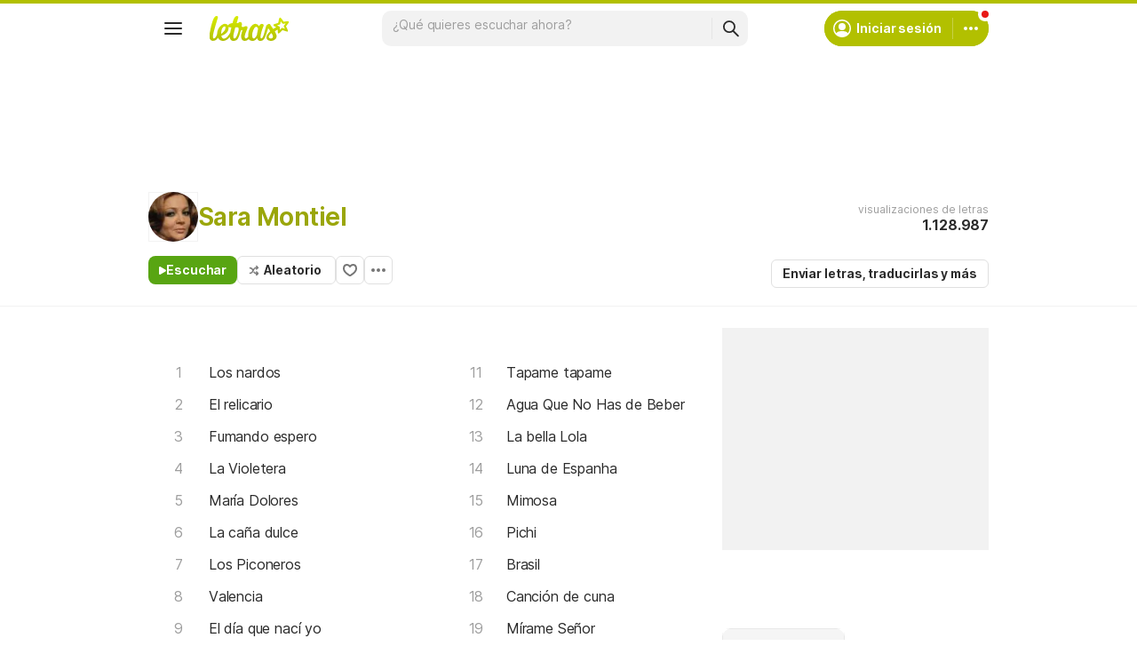

--- FILE ---
content_type: text/html; charset=utf-8
request_url: https://www.letras.com/sara-montiel/
body_size: 25793
content:
<!doctype HTML><html data-locale="es-es" data-platform="desktop" data-theme="light" dir="ltr" lang="es"><head prefix="og: http://ogp.me/ns# fb: http://ogp.me/ns/fb#"><meta charset="UTF-8"><meta name="format-detection" content="telephone=no"><meta name="theme-color" content="#c2c800"><meta name="include_mode" content="async"><meta name="viewport" content="width=device-width, initial-scale=1.0"><link rel="manifest" href="/manifest.json"><title>Sara Montiel - LETRAS.COM (138 canciones)</title><meta content="¡Mira las letras de Sara Montiel y escucha &#34;Los nardos&#34;,  &#34;El relicario&#34;,  &#34;Fumando espero&#34;,  &#34;La Violetera&#34;,  &#34;María Dolores&#34;,  &#34;La caña dulce&#34; y muchas otras canciones!" name="description"><meta content="letras de canciones, Sara Montiel letras, canciones, letra de canción, letra, letras de canciones, subtítulos, videos" name="keywords"><link rel="canonical" href="https://www.letras.com/sara-montiel/"><link rel="alternate" hreflang="es" href="https://www.letras.com/sara-montiel/"> <link rel="alternate" hreflang="pt" href="https://www.letras.mus.br/sara-montiel/"><meta property="og:title" content="Sara Montiel"><meta property="og:description" content="¡Mira las letras de Sara Montiel y escucha &#34;Los nardos&#34;,  &#34;El relicario&#34;,  &#34;Fumando espero&#34;,  &#34;La Violetera&#34;,  &#34;María Dolores&#34;,  &#34;La caña dulce&#34; y muchas otras canciones!"><meta property="og:site_name" content="Letras.com"><meta property="og:url" content="https://www.letras.com/sara-montiel/"><meta property="og:image" content="https://akamai.sscdn.co/uploadfile/letras/fotos/e/7/f/e/e7fe746a36cf3118d88ca43aacbbd9b0.jpg"><meta property="og:type" content="website"><script type="application/ld+json">{"@context":"http://schema.org/","@type":"WebSite","name":"Letras.com","url":"https://www.letras.com/"}</script><script type="application/ld+json">{"@context":"http://schema.org/","@id":"https://www.letras.com/sara-montiel/","@type":"MusicGroup","description":"Canciones de Sara Montiel , artista del estilo Bolero","genre":"Bolero","image":"https://akamai.sscdn.co/uploadfile/letras/fotos/e/7/f/e/e7fe746a36cf3118d88ca43aacbbd9b0.jpg","name":"Sara Montiel","potentialAction":{"@type":"ListenAction","expectsAcceptanceOf":{"@type":"Offer","eligibleRegion":[{"@type":"Country","name":"BR"},{"@type":"Country","name":"US"},{"@type":"Country","name":"AR"},{"@type":"Country","name":"CL"},{"@type":"Country","name":"VE"},{"@type":"Country","name":"EC"},{"@type":"Country","name":"MX"},{"@type":"Country","name":"ES"},{"@type":"Country","name":"UY"}]},"target":[{"@type":"EntryPoint","actionPlatform":["http://schema.org/DesktopWebPlatform","http://schema.org/MobileWebPlatform"],"inLanguage":["pt","en","es"],"urlTemplate":"https://www.letras.com/sara-montiel/ouvir.html"}]},"track":[{"@context":"http://schema.org/","@id":"https://www.letras.com/sara-montiel/1302144/","@type":"MusicRecording","byArtist":{"@context":"http://schema.org/","@id":"https://www.letras.com/sara-montiel/","@type":"MusicGroup","description":"Canciones de Sara Montiel , artista del estilo Bolero","genre":"Bolero","image":"https://akamai.sscdn.co/uploadfile/letras/fotos/e/7/f/e/e7fe746a36cf3118d88ca43aacbbd9b0.jpg","name":"Sara Montiel","potentialAction":{"@type":"ListenAction","expectsAcceptanceOf":{"@type":"Offer","eligibleRegion":[{"@type":"Country","name":"BR"},{"@type":"Country","name":"US"},{"@type":"Country","name":"AR"},{"@type":"Country","name":"CL"},{"@type":"Country","name":"VE"},{"@type":"Country","name":"EC"},{"@type":"Country","name":"MX"},{"@type":"Country","name":"ES"},{"@type":"Country","name":"UY"}]},"target":[{"@type":"EntryPoint","actionPlatform":["http://schema.org/DesktopWebPlatform","http://schema.org/MobileWebPlatform"],"inLanguage":["pt","en","es"],"urlTemplate":"https://www.letras.com/sara-montiel/ouvir.html"}]},"url":"https://www.letras.com/sara-montiel/"},"description":"Los nardos es una canción de Sara Montiel, artista del estilo Bolero","duration":"PT3M20S","genre":"Bolero","image":"https://akamai.sscdn.co/uploadfile/letras/fotos/e/7/f/e/e7fe746a36cf3118d88ca43aacbbd9b0.jpg","name":"Los nardos","url":"https://www.letras.com/sara-montiel/1302144/"},{"@context":"http://schema.org/","@id":"https://www.letras.com/sara-montiel/1024673/","@type":"MusicRecording","byArtist":{"@context":"http://schema.org/","@id":"https://www.letras.com/sara-montiel/","@type":"MusicGroup","description":"Canciones de Sara Montiel , artista del estilo Bolero","genre":"Bolero","image":"https://akamai.sscdn.co/uploadfile/letras/fotos/e/7/f/e/e7fe746a36cf3118d88ca43aacbbd9b0.jpg","name":"Sara Montiel","potentialAction":{"@type":"ListenAction","expectsAcceptanceOf":{"@type":"Offer","eligibleRegion":[{"@type":"Country","name":"BR"},{"@type":"Country","name":"US"},{"@type":"Country","name":"AR"},{"@type":"Country","name":"CL"},{"@type":"Country","name":"VE"},{"@type":"Country","name":"EC"},{"@type":"Country","name":"MX"},{"@type":"Country","name":"ES"},{"@type":"Country","name":"UY"}]},"target":[{"@type":"EntryPoint","actionPlatform":["http://schema.org/DesktopWebPlatform","http://schema.org/MobileWebPlatform"],"inLanguage":["pt","en","es"],"urlTemplate":"https://www.letras.com/sara-montiel/ouvir.html"}]},"url":"https://www.letras.com/sara-montiel/"},"description":"El relicario es una canción de Sara Montiel, artista del estilo Bolero","duration":"PT3M7S","genre":"Bolero","image":"https://akamai.sscdn.co/uploadfile/letras/fotos/e/7/f/e/e7fe746a36cf3118d88ca43aacbbd9b0.jpg","name":"El relicario","url":"https://www.letras.com/sara-montiel/1024673/"},{"@context":"http://schema.org/","@id":"https://www.letras.com/sara-montiel/1024678/","@type":"MusicRecording","byArtist":{"@context":"http://schema.org/","@id":"https://www.letras.com/sara-montiel/","@type":"MusicGroup","description":"Canciones de Sara Montiel , artista del estilo Bolero","genre":"Bolero","image":"https://akamai.sscdn.co/uploadfile/letras/fotos/e/7/f/e/e7fe746a36cf3118d88ca43aacbbd9b0.jpg","name":"Sara Montiel","potentialAction":{"@type":"ListenAction","expectsAcceptanceOf":{"@type":"Offer","eligibleRegion":[{"@type":"Country","name":"BR"},{"@type":"Country","name":"US"},{"@type":"Country","name":"AR"},{"@type":"Country","name":"CL"},{"@type":"Country","name":"VE"},{"@type":"Country","name":"EC"},{"@type":"Country","name":"MX"},{"@type":"Country","name":"ES"},{"@type":"Country","name":"UY"}]},"target":[{"@type":"EntryPoint","actionPlatform":["http://schema.org/DesktopWebPlatform","http://schema.org/MobileWebPlatform"],"inLanguage":["pt","en","es"],"urlTemplate":"https://www.letras.com/sara-montiel/ouvir.html"}]},"url":"https://www.letras.com/sara-montiel/"},"description":"Fumando espero es una canción de Sara Montiel, artista del estilo Bolero","duration":"PT2M7S","genre":"Bolero","image":"https://akamai.sscdn.co/uploadfile/letras/fotos/e/7/f/e/e7fe746a36cf3118d88ca43aacbbd9b0.jpg","name":"Fumando espero","url":"https://www.letras.com/sara-montiel/1024678/"},{"@context":"http://schema.org/","@id":"https://www.letras.com/sara-montiel/861013/","@type":"MusicRecording","byArtist":{"@context":"http://schema.org/","@id":"https://www.letras.com/sara-montiel/","@type":"MusicGroup","description":"Canciones de Sara Montiel , artista del estilo Bolero","genre":"Bolero","image":"https://akamai.sscdn.co/uploadfile/letras/fotos/e/7/f/e/e7fe746a36cf3118d88ca43aacbbd9b0.jpg","name":"Sara Montiel","potentialAction":{"@type":"ListenAction","expectsAcceptanceOf":{"@type":"Offer","eligibleRegion":[{"@type":"Country","name":"BR"},{"@type":"Country","name":"US"},{"@type":"Country","name":"AR"},{"@type":"Country","name":"CL"},{"@type":"Country","name":"VE"},{"@type":"Country","name":"EC"},{"@type":"Country","name":"MX"},{"@type":"Country","name":"ES"},{"@type":"Country","name":"UY"}]},"target":[{"@type":"EntryPoint","actionPlatform":["http://schema.org/DesktopWebPlatform","http://schema.org/MobileWebPlatform"],"inLanguage":["pt","en","es"],"urlTemplate":"https://www.letras.com/sara-montiel/ouvir.html"}]},"url":"https://www.letras.com/sara-montiel/"},"description":"La Violetera es una canción de Sara Montiel, artista del estilo Bolero","duration":"PT3M45S","genre":"Bolero","image":"https://akamai.sscdn.co/uploadfile/letras/fotos/e/7/f/e/e7fe746a36cf3118d88ca43aacbbd9b0.jpg","inAlbum":{"@context":"http://schema.org/","@id":"https://www.letras.com/sara-montiel/discografia/la-violetera-1953/","@type":"MusicAlbum","byArtist":{"@id":"https://www.letras.com/sara-montiel/","@type":"MusicGroup","name":"Sara Montiel"},"datePublished":1953,"description":"La Violetera es un álbum de Sara Montiel, artista del estilo Bolero","genre":"Bolero","image":"","name":"La Violetera","numtracks":13,"publisher":"Continental","url":"https://www.letras.com/sara-montiel/discografia/la-violetera-1953/"},"name":"La Violetera","url":"https://www.letras.com/sara-montiel/861013/"},{"@context":"http://schema.org/","@id":"https://www.letras.com/sara-montiel/1302150/","@type":"MusicRecording","byArtist":{"@context":"http://schema.org/","@id":"https://www.letras.com/sara-montiel/","@type":"MusicGroup","description":"Canciones de Sara Montiel , artista del estilo Bolero","genre":"Bolero","image":"https://akamai.sscdn.co/uploadfile/letras/fotos/e/7/f/e/e7fe746a36cf3118d88ca43aacbbd9b0.jpg","name":"Sara Montiel","potentialAction":{"@type":"ListenAction","expectsAcceptanceOf":{"@type":"Offer","eligibleRegion":[{"@type":"Country","name":"BR"},{"@type":"Country","name":"US"},{"@type":"Country","name":"AR"},{"@type":"Country","name":"CL"},{"@type":"Country","name":"VE"},{"@type":"Country","name":"EC"},{"@type":"Country","name":"MX"},{"@type":"Country","name":"ES"},{"@type":"Country","name":"UY"}]},"target":[{"@type":"EntryPoint","actionPlatform":["http://schema.org/DesktopWebPlatform","http://schema.org/MobileWebPlatform"],"inLanguage":["pt","en","es"],"urlTemplate":"https://www.letras.com/sara-montiel/ouvir.html"}]},"url":"https://www.letras.com/sara-montiel/"},"description":"María Dolores es una canción de Sara Montiel, artista del estilo Bolero","duration":"PT3M33S","genre":"Bolero","image":"https://akamai.sscdn.co/uploadfile/letras/fotos/e/7/f/e/e7fe746a36cf3118d88ca43aacbbd9b0.jpg","name":"María Dolores","url":"https://www.letras.com/sara-montiel/1302150/"},{"@context":"http://schema.org/","@id":"https://www.letras.com/sara-montiel/1024680/","@type":"MusicRecording","byArtist":{"@context":"http://schema.org/","@id":"https://www.letras.com/sara-montiel/","@type":"MusicGroup","description":"Canciones de Sara Montiel , artista del estilo Bolero","genre":"Bolero","image":"https://akamai.sscdn.co/uploadfile/letras/fotos/e/7/f/e/e7fe746a36cf3118d88ca43aacbbd9b0.jpg","name":"Sara Montiel","potentialAction":{"@type":"ListenAction","expectsAcceptanceOf":{"@type":"Offer","eligibleRegion":[{"@type":"Country","name":"BR"},{"@type":"Country","name":"US"},{"@type":"Country","name":"AR"},{"@type":"Country","name":"CL"},{"@type":"Country","name":"VE"},{"@type":"Country","name":"EC"},{"@type":"Country","name":"MX"},{"@type":"Country","name":"ES"},{"@type":"Country","name":"UY"}]},"target":[{"@type":"EntryPoint","actionPlatform":["http://schema.org/DesktopWebPlatform","http://schema.org/MobileWebPlatform"],"inLanguage":["pt","en","es"],"urlTemplate":"https://www.letras.com/sara-montiel/ouvir.html"}]},"url":"https://www.letras.com/sara-montiel/"},"description":"La caña dulce es una canción de Sara Montiel, artista del estilo Bolero","duration":"PT3M0S","genre":"Bolero","image":"https://akamai.sscdn.co/uploadfile/letras/fotos/e/7/f/e/e7fe746a36cf3118d88ca43aacbbd9b0.jpg","name":"La caña dulce","url":"https://www.letras.com/sara-montiel/1024680/"},{"@context":"http://schema.org/","@id":"https://www.letras.com/sara-montiel/1302145/","@type":"MusicRecording","byArtist":{"@context":"http://schema.org/","@id":"https://www.letras.com/sara-montiel/","@type":"MusicGroup","description":"Canciones de Sara Montiel , artista del estilo Bolero","genre":"Bolero","image":"https://akamai.sscdn.co/uploadfile/letras/fotos/e/7/f/e/e7fe746a36cf3118d88ca43aacbbd9b0.jpg","name":"Sara Montiel","potentialAction":{"@type":"ListenAction","expectsAcceptanceOf":{"@type":"Offer","eligibleRegion":[{"@type":"Country","name":"BR"},{"@type":"Country","name":"US"},{"@type":"Country","name":"AR"},{"@type":"Country","name":"CL"},{"@type":"Country","name":"VE"},{"@type":"Country","name":"EC"},{"@type":"Country","name":"MX"},{"@type":"Country","name":"ES"},{"@type":"Country","name":"UY"}]},"target":[{"@type":"EntryPoint","actionPlatform":["http://schema.org/DesktopWebPlatform","http://schema.org/MobileWebPlatform"],"inLanguage":["pt","en","es"],"urlTemplate":"https://www.letras.com/sara-montiel/ouvir.html"}]},"url":"https://www.letras.com/sara-montiel/"},"description":"Los Piconeros es una canción de Sara Montiel, artista del estilo Bolero","duration":"PT2M49S","genre":"Bolero","image":"https://akamai.sscdn.co/uploadfile/letras/fotos/e/7/f/e/e7fe746a36cf3118d88ca43aacbbd9b0.jpg","name":"Los Piconeros","url":"https://www.letras.com/sara-montiel/1302145/"},{"@context":"http://schema.org/","@id":"https://www.letras.com/sara-montiel/1302185/","@type":"MusicRecording","byArtist":{"@context":"http://schema.org/","@id":"https://www.letras.com/sara-montiel/","@type":"MusicGroup","description":"Canciones de Sara Montiel , artista del estilo Bolero","genre":"Bolero","image":"https://akamai.sscdn.co/uploadfile/letras/fotos/e/7/f/e/e7fe746a36cf3118d88ca43aacbbd9b0.jpg","name":"Sara Montiel","potentialAction":{"@type":"ListenAction","expectsAcceptanceOf":{"@type":"Offer","eligibleRegion":[{"@type":"Country","name":"BR"},{"@type":"Country","name":"US"},{"@type":"Country","name":"AR"},{"@type":"Country","name":"CL"},{"@type":"Country","name":"VE"},{"@type":"Country","name":"EC"},{"@type":"Country","name":"MX"},{"@type":"Country","name":"ES"},{"@type":"Country","name":"UY"}]},"target":[{"@type":"EntryPoint","actionPlatform":["http://schema.org/DesktopWebPlatform","http://schema.org/MobileWebPlatform"],"inLanguage":["pt","en","es"],"urlTemplate":"https://www.letras.com/sara-montiel/ouvir.html"}]},"url":"https://www.letras.com/sara-montiel/"},"description":"Valencia es una canción de Sara Montiel, artista del estilo Bolero","duration":"PT3M19S","genre":"Bolero","image":"https://akamai.sscdn.co/uploadfile/letras/fotos/e/7/f/e/e7fe746a36cf3118d88ca43aacbbd9b0.jpg","name":"Valencia","url":"https://www.letras.com/sara-montiel/1302185/"},{"@context":"http://schema.org/","@id":"https://www.letras.com/sara-montiel/1302120/","@type":"MusicRecording","byArtist":{"@context":"http://schema.org/","@id":"https://www.letras.com/sara-montiel/","@type":"MusicGroup","description":"Canciones de Sara Montiel , artista del estilo Bolero","genre":"Bolero","image":"https://akamai.sscdn.co/uploadfile/letras/fotos/e/7/f/e/e7fe746a36cf3118d88ca43aacbbd9b0.jpg","name":"Sara Montiel","potentialAction":{"@type":"ListenAction","expectsAcceptanceOf":{"@type":"Offer","eligibleRegion":[{"@type":"Country","name":"BR"},{"@type":"Country","name":"US"},{"@type":"Country","name":"AR"},{"@type":"Country","name":"CL"},{"@type":"Country","name":"VE"},{"@type":"Country","name":"EC"},{"@type":"Country","name":"MX"},{"@type":"Country","name":"ES"},{"@type":"Country","name":"UY"}]},"target":[{"@type":"EntryPoint","actionPlatform":["http://schema.org/DesktopWebPlatform","http://schema.org/MobileWebPlatform"],"inLanguage":["pt","en","es"],"urlTemplate":"https://www.letras.com/sara-montiel/ouvir.html"}]},"url":"https://www.letras.com/sara-montiel/"},"description":"El día que nací yo es una canción de Sara Montiel, artista del estilo Bolero","duration":"PT2M57S","genre":"Bolero","image":"https://akamai.sscdn.co/uploadfile/letras/fotos/e/7/f/e/e7fe746a36cf3118d88ca43aacbbd9b0.jpg","name":"El día que nací yo","url":"https://www.letras.com/sara-montiel/1302120/"},{"@context":"http://schema.org/","@id":"https://www.letras.com/sara-montiel/1024681/","@type":"MusicRecording","byArtist":{"@context":"http://schema.org/","@id":"https://www.letras.com/sara-montiel/","@type":"MusicGroup","description":"Canciones de Sara Montiel , artista del estilo Bolero","genre":"Bolero","image":"https://akamai.sscdn.co/uploadfile/letras/fotos/e/7/f/e/e7fe746a36cf3118d88ca43aacbbd9b0.jpg","name":"Sara Montiel","potentialAction":{"@type":"ListenAction","expectsAcceptanceOf":{"@type":"Offer","eligibleRegion":[{"@type":"Country","name":"BR"},{"@type":"Country","name":"US"},{"@type":"Country","name":"AR"},{"@type":"Country","name":"CL"},{"@type":"Country","name":"VE"},{"@type":"Country","name":"EC"},{"@type":"Country","name":"MX"},{"@type":"Country","name":"ES"},{"@type":"Country","name":"UY"}]},"target":[{"@type":"EntryPoint","actionPlatform":["http://schema.org/DesktopWebPlatform","http://schema.org/MobileWebPlatform"],"inLanguage":["pt","en","es"],"urlTemplate":"https://www.letras.com/sara-montiel/ouvir.html"}]},"url":"https://www.letras.com/sara-montiel/"},"description":"La Madelon es una canción de Sara Montiel, artista del estilo Bolero","duration":"PT2M4S","genre":"Bolero","image":"https://akamai.sscdn.co/uploadfile/letras/fotos/e/7/f/e/e7fe746a36cf3118d88ca43aacbbd9b0.jpg","name":"La Madelon","url":"https://www.letras.com/sara-montiel/1024681/"}],"url":"https://www.letras.com/sara-montiel/"}</script><script type="application/ld+json">{"@context":"http://schema.org/","@type":"BreadcrumbList","itemListElement":[{"@context":"http://schema.org/","@id":"https://www.letras.com/","@type":"ListItem","item":{"@id":"https://www.letras.com/","name":"Inicio","url":"https://www.letras.com/"},"position":0},{"@context":"http://schema.org/","@id":"https://www.letras.com/estilos/bolero/","@type":"ListItem","item":{"@id":"https://www.letras.com/estilos/bolero/","name":"Bolero","url":"https://www.letras.com/estilos/bolero/"},"position":1},{"@context":"http://schema.org/","@id":"https://www.letras.com/sara-montiel/","@type":"ListItem","item":{"@id":"https://www.letras.com/sara-montiel/","additionalType":"MusicGroup","name":"Sara Montiel","url":"https://www.letras.com/sara-montiel/"},"position":2}],"itemListOrder":"Ascending","numberOfItems":3}</script><link rel="preconnect" href="https://akamai.sscdn.co" crossorigin><link rel="dns-prefetch" href="https://akamai.sscdn.co"><link rel="preconnect" href="https://www.googletagmanager.com"><link rel="dns-prefetch" href="https://www.googletagmanager.com"><link rel="dns-prefetch" href="https://solr.sscdn.co"><link rel="preconnect" href="https://aax.amazon-adsystem.com"><link rel="preconnect" href="https://gum.criteo.com"><link rel="dns-prefetch" href="https://fundingchoicesmessages.google.com"><link rel="dns-prefetch" href="https://tpc.googlesyndication.com"><link rel="dns-prefetch" href="https://c.amazon-adsystem.com"><link rel="dns-prefetch" href="https://securepubads.g.doubleclick.net"><link rel="dns-prefetch" href="https://pagead2.googlesyndication.com"><link rel="dns-prefetch" href="https://prg.smartadserver.com"><link rel="dns-prefetch" href="https://fastlane.rubiconproject.com"><link rel="dns-prefetch" href="https://htlb.casalemedia.com/"><link rel="dns-prefetch" href="https://s.seedtag.com/"><link rel="dns-prefetch" href="https://ads.viralize.tv"><link rel="icon" type="image/x-icon" href="//akamai.sscdn.co/letras/desktop/static/img/favicon.vb03794eb.ico"><link rel="apple-touch-icon" href="//cdn-academy.akamaized.net/sscdn/letras/mobile/static/img/apple-touch-icon.v838068f9.png"><link rel="apple-touch-icon" sizes="72x72" href="//cdn-academy.akamaized.net/sscdn/letras/mobile/static/img/apple-touch-icon.v838068f9.png"><link rel="apple-touch-icon" sizes="114x114" href="//cdn-academy.akamaized.net/sscdn/letras/mobile/static/img/apple-touch-icon.v838068f9.png"><link rel="preload" as="font" type="font/woff2" href="https://akamai.sscdn.co/letras/common/static/font/inter-regular-latin.woff2" crossorigin><link rel="preload" as="font" type="font/woff2" href="https://akamai.sscdn.co/letras/common/static/font/inter-semibold-latin.woff2" crossorigin><link rel="preload" as="font" type="font/woff2" href="https://akamai.sscdn.co/letras/common/static/font/lato-numbers.woff2" crossorigin><style> /* critical_artist_home_desktop.templ */ @charset "UTF-8";.cnt-list_shadow,.filter-form .suggest-drop::before,.filter-form-input,.modal,.songList-overflowOptions{box-shadow:var(--cosmos-shadow-heavy-1dp)}.button.-options::before,.button.-random::before,.buttonFavorite::before{background-color:var(--neutral500);content:""}.artist-discography-albums,.artist-songList-content{grid-template-columns:repeat(2,minmax(0,1fr));display:grid}.baseList.--appearance-neutral,.textStyle.--appearance-neutral{--appearance500:var(--neutral500);--appearance600Contrast:var(--neutral600)}.chip,.thumbnail{--appearance200:var(--neutral200Alfa)}.baseList.--appearance-neutral,.chip,.newButton.--cleanPrimary.--neutral,.textStyle.--appearance-neutral{--appearance600Contrast:var(--neutral600)}.newButton.--cleanPrimary.--neutral,.newButton.--cleanSecondary.--neutral{--appearance100:var(--neutral100Alfa);--appearance400:var(--neutral400)}.newButton .plainTooltip,.thumbnailButton .plainTooltip{translate:-50% -8px;z-index:1;left:50%;top:calc(100% + 4px)}.buttonLogo,.cnt-list>li>a,.cnt-list_ltr a,a{text-decoration:none}:root,[data-theme=dark]{--blackSolid400:rgba(0, 0, 0, 0.55);--blackSolid600:rgba(0, 0, 0, 0.88);--blackSolid700:#000;--whiteSolid100:rgba(255, 255, 255, 0.16);--whiteSolid200:rgba(255, 255, 255, 0.28);--whiteSolid600:rgba(255, 255, 255, 0.88);--whiteSolid700:#fff;--systemOverlay:rgba(0, 0, 0, 0.72);--letrasPrimary600:#b2c000;--green600:#58a512}.font,body,button,input{font-family:Inter,"Noto Sans",Arial,Roboto,sans-serif}.modal{visibility:hidden;opacity:0;position:absolute;background:var(--systemElevation);border:1px solid var(--neutral200Alfa);border-radius:12px;z-index:120}.an:not(#pub_47,#an-above-above):not(.--fixed,.isSticky),.button,.buttonFavorite,.cnt-list--alp,.cnt-list>li,.cnt-list_ltr,.g-pr,.head.--artist,.songList-header-overflow,.songList-table,.songList-table-content .songList-table-songOptions,.suggest,html body{position:relative}button,img{border:0}.cnt-list--num span{text-overflow:ellipsis;white-space:nowrap;display:inline-block;vertical-align:top;max-width:75%;overflow:hidden;padding:1px 0;margin:-1px 0}:root{--neutral50:#fff;--neutral100:#f2f2f2;--neutral100Alfa:rgba(0, 0, 0, 0.05);--neutral200:#e0e0e0;--neutral200Alfa:rgba(0, 0, 0, 0.12);--neutral300:#bdbdbd;--neutral300Alfa:rgba(0, 0, 0, 0.26);--neutral400:#9e9e9e;--neutral500:#757575;--neutral600:#2a2a2a;--neutral700:#000;--systemTooltip:#212121;--systemElevation:#fff;--systemBackground:#fff;--systemAdvertising:rgba(255, 255, 255, 0.95);--letrasPrimary500:#c0cf0a;--letrasPrimary600Contrast:#9aa60a;--letrasPrimary700:#8d9908;--letrasSecondary600Contrast:#ed4800;--red600Contrast:#e81a16;--green700:#40860e;--cosmos-shadow-soft-2dp:0 6px 60px -4px rgba(17, 17, 17, 0.1);--cosmos-shadow-soft-3dp:0px -16px 80px 20px rgba(0, 0, 0, 0.12);--cosmos-shadow-heavy-1dp:0 0 10px 0 rgba(17, 17, 17, 0.08),0 8px 20px -8px rgba(17, 17, 17, 0.06);--gridWidth:clamp(946px, calc(100vw - 380px), 1272px)}[data-theme=dark]{--neutral50:#000;--neutral100:#202020;--neutral100Alfa:rgba(255, 255, 255, 0.07);--neutral200:#303030;--neutral200Alfa:rgba(255, 255, 255, 0.137);--neutral300:#505050;--neutral300Alfa:rgba(255, 255, 255, 0.27);--neutral400:#737373;--neutral500:#9c9c9c;--neutral600:#e8e8e8;--neutral700:#fff;--systemTooltip:#313131;--systemElevation:#1f1f1f;--systemBackground:#0f0f0f;--systemAdvertising:rgba(15, 15, 15, 0.95);--letrasPrimary500:#9aa60a;--letrasPrimary600Contrast:#b2c000;--letrasPrimary700:#9aa60a;--letrasSecondary600Contrast:#e75d00;--red600Contrast:#ef5350;--green700:#4e8f13;--cosmos-shadow-soft-3dp:0px -16px 80px 20px rgba(0, 0, 0, 1);--cosmos-shadow-heavy-1dp:0px 8px 20px -8px rgba(0, 0, 0, 0.48),0px 0px 10px 0px rgba(0, 0, 0, 0.2);color-scheme:dark}.font{font-weight:400}.button,.font.--strong,b,strong{font-weight:650}.cnt-list>li,body,button,input{font-weight:400}.font.--size12{font-size:1.2rem}.artist .suggest-list,.font.--size14{font-size:1.4rem}.cnt-list>li,.font.--size16{font-size:1.6rem}.font.--size20{font-size:2rem}.font.--size24{font-size:2.4rem}.font.--base.--size12{letter-spacing:0;line-height:1.4rem}.font.--base.--size14{letter-spacing:-.0084rem;line-height:1.6rem}.cnt-list>li,.font.--base.--size16{letter-spacing:-.0176rem;line-height:2rem}.font.--base.--size20{letter-spacing:-.034rem;line-height:2.4rem}.font.--base.--size24{letter-spacing:-.0456rem;line-height:2.8rem}.button,.button.-bold,.font.--copy.--size14,body,button,input{letter-spacing:-.0084rem}.font.--copy.--size14{line-height:1.55}body,button,h1,h2,h3,hr,ol,p,ul{margin:0;padding:0}.u-block,aside,header,nav{display:block}html{font-size:62.5%;-webkit-text-size-adjust:none;-ms-text-size-adjust:none;word-wrap:break-word}body{padding-top:76px;color:var(--neutral600);background:var(--systemBackground)}.head.--artist h1,a{color:var(--letrasPrimary600Contrast)}a,button,input{outline:0}ol,ul{list-style:none}img{font-size:0}.button,body,button,input{font-size:1.4rem;line-height:1.6rem}iframe{overflow:hidden;border-width:0}h1,h2,h3{font-weight:inherit;font-size:inherit}.gridContainer{width:var(--gridWidth);margin:0 auto 48px}#body .u-marginBottom24,.gridContainer.--smallMargin,.gridContainer:last-child{margin-bottom:24px}.gridContainer.--flex{display:flex;gap:24px}.gridContainer.--noMarginBottom{margin-bottom:0}.gridContainer-main{width:65.8914728682%;flex:680}.gridContainer-sidebar{flex:328;position:relative;min-width:299.33px;max-width:min((var(--gridWidth) - 24px) * 328 / 1008,408px)}.gridContainer-sidebar #pub_23{min-width:100%;width:fit-content;margin-bottom:56px}.w-1-4{width:245px}.g-mb{margin-bottom:25px}.artistTopSongs{margin-bottom:50px}.filter,.head.--artist .head-titleContainer{margin-bottom:16px}.u-truncate3{display:-webkit-box;-webkit-box-orient:vertical;word-break:break-word;overflow:hidden;-webkit-line-clamp:3}.buttonFavorite::before{top:50%;left:50%;transform:translate(-50%,-50%);display:block;position:absolute;width:16px;height:14px}.button.-options,.buttonFavorite{height:32px;box-sizing:border-box}#pub_10{margin-bottom:20px;height:90px;display:block}.button{display:inline-block;border-radius:6px;border:1px solid;padding:0 12px}.button.-bold{line-height:30px;border-radius:6px;font-weight:700;border:1px solid;padding:0 12px;font-size:14px}.buttonFavorite{display:block;width:32px;font-size:0;border:1px solid var(--neutral300);border-radius:6px}.alphabet-widget,.button.--listen,.button.-options,.button.-random,.cnt-list_ltr,.cnt-list_ltr div,.filter-tabs,.head-buttons,.head-info-container,.head-info-exib{display:flex;display:flex}.button.-bold,.buttonFavorite{border-color:var(--neutral200);color:var(--neutral600);background:0 0}.button.--listen{color:var(--whiteSolid700);align-items:center;width:fit-content;background-color:var(--green600);border:0;border-radius:8px;justify-content:center;gap:8px;padding:8px 12px}.button.-random{align-items:center;width:fit-content;padding:0 15px 0 12px}.button.-random::before{display:block;margin-right:5px;width:12px;height:13px}.button.-options::before{display:block;transform:rotate(90deg);width:4px;height:16px}.button.-options{font-size:0;width:32px;align-items:center;justify-content:center;padding:0}.button.--listen:not(.--noIcon)::before{content:"";display:block;background-color:currentColor;width:8px;height:9px}.head.--artist .head-info-exib{height:60px;margin-bottom:16px}.head-buttons{gap:12px}.head-info{position:absolute;top:0;right:0;text-align:right}.head-info .button.-bold{margin:0}.head-info-container{align-items:center;justify-content:flex-end;gap:24px}.filter-form::before{position:absolute;content:"";top:10px;right:10px;background-color:var(--neutral400);width:16px;height:16px}.head-info-exib{color:var(--neutral400);flex-direction:column;justify-content:center;gap:4px;height:56px;position:relative}.cnt-list>li>a,.filter-form-input,.head-info-exib b,.songList-table-content span{color:var(--neutral600)}.filter-tabs{align-items:flex-start;gap:8px}.filter{position:relative}.filter .filter-form{position:absolute;top:-3px;right:6px}.filter-form{max-width:36px;background:0 0;overflow:hidden;border-radius:8px}.filter-form-input{padding:8px 32px 8px 16px;width:calc(100% - 48px);line-height:20px;position:relative;background:0 0;opacity:0;border:0;caret-color:var(--neutral700);z-index:1;border-radius:8px}.filter .suggest-drop{top:30px}.filter-form .suggest-drop{border:0;border-radius:0 0 8px 8px;box-shadow:none}.filter-form .suggest-drop::before{content:"";width:100%;height:calc(100% + 36px);left:0;top:-30px;position:absolute;border-radius:8px;pointer-events:none}.songList-overflowOptionsList.--share .songList-overflowOptionsList-option{background:var(--systemElevation)}.cnt-list>li,.cnt-list>li>a,.thumbnail.--size-small:not(.--shape-circle) .thumbnail-overlay,.thumbnail.--size-small:not(.--shape-circle) img,.thumbnail.--size-xSmall:not(.--shape-circle) .thumbnail-overlay,.thumbnail.--size-xSmall:not(.--shape-circle) img{border-radius:6px}.cnt-list>li>a{padding:8px;display:block}.artist-songList-content li>a,.artist-songList-content li>a::before,.cnt-list>li>a{font-size:1.6rem;letter-spacing:-.0176rem;line-height:2rem;font-weight:400}.cnt-list--num{counter-reset:cntlist}.cnt-list--num>li{counter-increment:cntlist}.cnt-list--num>li>a{padding-right:0}.cnt-list--num>li>a:before{content:counter(cntlist,decimal);display:inline-block;vertical-align:top;text-align:center;width:52px;color:var(--neutral400);padding-right:8px}.textStyle a{color:inherit}.alphabet-widget .cnt-list_ltr b,.cnt-list_ltr b{color:var(--neutral200)}.cnt-list-alp--letter,.cnt-list_ltr a{color:var(--letrasSecondary600Contrast)}.alphabet-widget{flex-direction:column}.alphabet-widget,.alphabet-widget-container{width:calc((min(100vw - 380px,1272px) - 24px) * 680 / 1008);height:61px;margin-bottom:-5px}.cnt-list-alp--letter{padding:10px 16px}.cnt-list_ltr{align-items:center;justify-content:space-between;padding:8px;background:var(--systemBackground)}.cnt-list_ltr div{align-items:center;justify-content:center;border-radius:50%}.cnt-list_ltr a,.cnt-list_ltr b{width:24px;height:24px;text-align:center;border-radius:50%;display:flex;justify-content:center;align-items:center}.cnt-list_ltr b,.thumbnailButton .thumbnail img{pointer-events:none}.cnt-list_shadow{display:block;position:absolute;width:100%;height:16px;bottom:20px;border-radius:40%}.divider.--scale100{background-color:var(--neutral100Alfa)}.anSpaceTop,.page-artist .gridContainer.anSpaceTop{margin-bottom:0}.an:not(#pub_47,#an-above-above){align-items:center;justify-content:center}.an:not(#pub_47,#an-above-above)::after,.an:not(#pub_47,#an-above-above)::before{content:"";width:calc(50% - 6px);height:100%;background-image:radial-gradient(var(--neutral100Alfa) 2px,transparent 2px),radial-gradient(var(--neutral100Alfa) 2px,transparent 2px);background-size:14px 14px;background-color:var(--systemAdvertising);backdrop-filter:blur(1px);position:absolute;top:0;z-index:-1}.an:not(#pub_47,#an-above-above)::before{left:0}.an:not(#pub_47,#an-above-above)::after{right:0}.an:not(.--outpage,.--skyscraper,#pub_17,#pub_13,.isSticky,.isFixedTop,.isFixedBottom,.--fixed){position:relative;transform:translateY(0)!important}.anSquare{width:336px;min-height:250px;background:var(--neutral100)}.an.--full{position:relative;min-height:90px;z-index:auto;box-sizing:content-box}.anSpaceTop{overflow:hidden;position:relative;min-height:140px}.anSpaceTop #pub_10{position:absolute;top:0;left:0;right:0}.share{margin-bottom:20px;display:flex;font-size:0}.an.--outpage{position:fixed;left:0;bottom:0}#pub_6,#pub_8{height:0}#pub_25_ad_refresh{max-height:150px;overflow:hidden}.artist{font-size:0}.share,.share-button{height:28px;position:relative}.share-button.--facebook::before,.share-button.--x::before{background-color:var(--whiteSolid700)}.share-button{width:28px;border-radius:50%;opacity:.5}.share-button::before{content:"";position:absolute;top:8px}.share-button.--facebook{background:#0068ff}.share-button.--facebook::before{top:10px;left:12px;transform:scale(1.5);width:4px;height:8px}.share-button.--x{background:#000}.share-button.--x::before{width:15px;height:14px;top:7px;left:7px;transform:scale(.78)}.songList-share-copyLink::before{content:"";display:block;position:absolute;top:50%;left:50%;transform:translate(-50%,-50%) scale(1.5);background-color:var(--whiteSolid700);width:10px;height:10px}.artistTopSongs.--lyric{margin-bottom:48px}.songList-overflowOptions{display:block;position:absolute;transform:scale(0);transform-origin:top right;background:var(--systemElevation);z-index:50;visibility:visible;opacity:1;border-radius:8px 0 8px 8px;overflow:hidden;right:16px;top:16px}.songList-overflowOptions.--header{transform-origin:top left;top:10px;left:10px;border-radius:0 8px 8px}.songList-overflowOptionsList{padding:12px}.songList-overflowOptionsList:not(:last-of-type){border-bottom:1px solid var(--neutral100Alfa)}.songList-overflowOptionsList-option{display:block;color:var(--neutral600);border-radius:6px;padding-left:16px;padding-right:16px}.songList-overflowOptionsList-option>div{text-align:left!important;width:calc(100% - 38px)}.songList-overflowOptionsList-option.--button{width:100%}.songList-overflowOptionsList-option.--button,.songList-overflowOptionsList-option.--link{background:var(--systemElevation);color:var(--neutral600);text-align:left;padding-top:12px;padding-bottom:12px}.mediaList-item.--artist .mediaList-item-primaryText,.songList-table-content div{text-align:center}.songList-share{display:flex;align-items:center;margin-top:16px}.songList-share .share{margin-bottom:0;gap:12px}.songList-share-copyLink{width:28px;height:28px;position:relative;border-radius:50%;background-color:var(--blackSolid600);margin-left:12px;font-size:0;opacity:.5}.mediaList-item.--album .mediaList-item-imageContainer,.mediaList-item.--artist .mediaList-item-imageContainer{aspect-ratio:1}.songList-table-content{width:100%;color:var(--neutral400);counter-reset:song;position:relative}.songList-table-content .songList-table-row{display:flex;align-items:center;position:relative}.songList-table-content .songList-table-row>div{width:48px;display:flex;align-items:center;justify-content:center}.songList-table-content .songList-table-row .songList-table-songName{height:20px;width:calc(100% - 80px);text-align:left;justify-content:flex-start;white-space:pre;padding:12px}.songList-table-content .songList-table-row.--song{border-radius:8px;counter-increment:song}.songList-table-content .songList-table-row.--song .songList-table-songName span{width:100%;color:var(--neutral600);overflow:hidden;text-overflow:ellipsis;white-space:nowrap}#body .u-none,.buttonSegmented.signInButton,.u-none,.userMenu-notifications:not(:has(.notification)){display:none}.sectionHeader,.thumbnail{display:flex;position:relative}.cnt-list .songList-table-songOptions{position:absolute;right:8px;top:50%;transform:translateY(-50%);width:24px;height:24px}.songList-table-row.--song .songList-table-songOptions::before{content:"";display:none;position:absolute;left:50%;top:50%;transform:translate(-50%,-50%) rotate(90deg);background-color:var(--neutral400);width:4px;height:16px}.suggest input{appearance:none;-webkit-appearance:none}.suggest-drop{left:0;right:0;top:100%;border-radius:6px;z-index:10}.searchBar-inputWrapper,.suggest-drop div{position:relative;flex:1}.suggest-list{padding:4px 4px 8px}.thumbnail.--shape-circle .thumbnail-overlay,.thumbnail.--shape-circle img{border-radius:50%}.suggest-all{border-top:1px solid var(--neutral100Alfa);padding:0;margin-top:4px}.thumbnail{--appearance100:var(--neutral100Alfa)}.artistTopSongs .songList-table-row.--song>a>span{max-width:calc(100% - 60px)}.mediaList-item-imageContainer img{background-color:var(--neutral100)}.sectionHeader{margin-bottom:16px;align-items:center;justify-content:space-between}.sectionHeader:is(a){color:var(--neutral600)}.sectionHeader:not(:has(.sectionHeader-link)){width:fit-content;color:var(--neutral600);padding:6px 0;font-size:2.4rem;letter-spacing:-.0456rem;line-height:2.8rem;font-weight:650;--iconColor:var(--neutral500)}.sectionHeader:not(:has(.sectionHeader-link)):is(a){position:relative}.sectionHeader:not(:has(.sectionHeader-link)):is(a)::after,.sectionHeader:not(:has(.sectionHeader-link)):is(a)::before{content:"";position:absolute}.sectionHeader:not(:has(.sectionHeader-link)):is(a)::before{width:32px;height:32px;border-radius:50%;top:4px;right:-38px}.sectionHeader:not(:has(.sectionHeader-link)):is(a)::after{top:15px;right:-26px;background-color:var(--iconColor);width:7px;height:10px}.artist-content.gridContainer{position:relative;margin-bottom:56px}.baseList-text,.title-content,.u-flex1{flex:1}.artist-songList-content li:nth-child(n+10):nth-last-child(-n+9),.artist-songList-content li:nth-child(n+11):nth-last-child(-n+10),.artist-songList-content li:nth-child(n+2):last-child,.artist-songList-content li:nth-child(n+3):nth-last-child(-n+2),.artist-songList-content li:nth-child(n+4):nth-last-child(-n+3),.artist-songList-content li:nth-child(n+5):nth-last-child(-n+4),.artist-songList-content li:nth-child(n+6):nth-last-child(-n+5),.artist-songList-content li:nth-child(n+7):nth-last-child(-n+6),.artist-songList-content li:nth-child(n+8):nth-last-child(-n+7),.artist-songList-content li:nth-child(n+9):nth-last-child(-n+8){grid-column-start:2;grid-column-end:3}.artist-songList-content{grid-auto-flow:column;column-gap:24px}.artist-songList-content li>a{padding-top:8px;padding-bottom:8px}.artist-songList-content li{grid-column-start:1;grid-column-end:2}.artist-discography,.artist-photos{margin-bottom:56px}.artist-discography-albums{gap:24px}.artist-photos-grid{display:grid;gap:2px;width:100%;aspect-ratio:328/318;border-radius:8px;overflow:hidden}.artist-photos-imageContainer{position:relative;width:100%;height:100%}.artist-photos-image{width:100%;height:100%;object-fit:cover}.u-overflowHidden{overflow:hidden}[data-platform=desktop] .contextualPlanModal-closeButton::after,[data-platform=desktop] .newButton-icon.--back::after{width:16px;height:16px}.baseList.--appearance-neutral{--appearanceDisabledLabelIcon:var(--neutral300Alfa);--appearance100:var(--neutral100Alfa)}.title{display:flex;gap:12px;align-items:center}.thumbnail-overlay-like.isOn i,.thumbnail-overlay-play i{background-color:var(--appearanceLabel)}.thumbnail img{border-radius:8px;overflow:hidden}.thumbnail:focus-within .thumbnail-overlay{background-color:var(--neutral300Alfa)}.thumbnail-overlay{position:absolute;top:0;left:0;width:100%;height:100%;display:flex;justify-content:center;align-items:center;background-color:transparent;border-radius:8px}.thumbnail-overlay-play{--appearance700:var(--green700);--appearanceLabel:var(--whiteSolid700);width:72px;height:72px;border-radius:50%;background-color:var(--appearance700);display:flex;justify-content:center;align-items:center}.thumbnail-overlay-play i{display:block;margin-left:6px;transform:scale(3.75)}.thumbnail-overlay-like{--appearance600:var(--whiteSolid600);--appearanceLabel:var(--blackSolid700);right:8px;backdrop-filter:blur(25px)}.badge.--redMode,.newButton.--fill.--letrasPrimary,.thumbnail-overlay-index{--appearanceLabel:var(--whiteSolid700)}.thumbnail-overlay-like i{background-color:var(--neutral700);display:block;transform:scale(.8)}.thumbnail-overlay-index{--appearance600:var(--letrasPrimary600);left:8px;border:solid 3px var(--systemBackground);color:var(--appearanceLabel)}.thumbnail-overlay-index,.thumbnail-overlay-like{position:absolute;bottom:8px;width:32px;height:32px;border-radius:50%;display:flex;justify-content:center;background-color:var(--appearance600);align-items:center;box-sizing:border-box;box-shadow:2px 6px 20px 0 rgba(17,17,17,.15),0 8px 20px 0 rgba(17,17,17,.06),0 0 10px 0 rgba(17,17,17,.08)}.newButton,.thumbnailButton,.thumbnailButton .thumbnail,.title.--artist{position:relative}.thumbnail.--skin-image img{outline:1px solid var(--neutral100Alfa);outline-offset:-1px;width:100%;height:100%;background-color:var(--neutral100);object-fit:cover}.thumbnail.--skin-image.--shape-circle,.thumbnail.--skin-image.--shape-square{aspect-ratio:1/1}.thumbnail.--skin-image.--shape-circle.--size-proportional,.thumbnail.--skin-image.--shape-square.--size-proportional{width:100%}.thumbnail.--skin-image.--shape-circle.--size-xxLarge,.thumbnail.--skin-image.--shape-square.--size-xxLarge{width:80px}.thumbnail.--skin-image.--shape-circle.--size-xLarge,.thumbnail.--skin-image.--shape-square.--size-xLarge{width:64px}.thumbnail.--skin-image.--shape-circle.--size-large,.thumbnail.--skin-image.--shape-square.--size-large{width:56px}.thumbnail.--skin-image.--shape-circle.--size-medium,.thumbnail.--skin-image.--shape-square.--size-medium{width:48px}.thumbnail.--skin-image.--shape-circle.--size-small,.thumbnail.--skin-image.--shape-square.--size-small{width:40px}.thumbnail.--skin-image.--shape-circle.--size-xSmall,.thumbnail.--skin-image.--shape-square.--size-xSmall{width:32px}.thumbnail.--skin-image.--shape-rectangle{aspect-ratio:1.78/1}.thumbnail.--skin-image.--shape-rectangle.--size-proportional{width:100%}.thumbnail.--skin-image.--shape-rectangle.--size-large{width:180px}.thumbnail.--skin-image.--shape-rectangle.--size-medium{width:120px}.thumbnail.--skin-image.--shape-rectangle.--size-small{width:72px}.thumbnail.--skin-image.--shape-rectangle.--size-xSmall{width:57px}.thumbnail.--skin-outline,.thumbnail.--skin-tonal{justify-content:center;align-items:center}.badge,.textStyle-primary{display:flex;align-items:center}.thumbnail.--skin-outline.--shape-circle.--size-proportional,.thumbnail.--skin-outline.--shape-square.--size-proportional,.thumbnail.--skin-tonal.--shape-circle.--size-proportional,.thumbnail.--skin-tonal.--shape-square.--size-proportional{width:100%;height:100%}.thumbnail.--skin-outline.--shape-circle.--size-xxLarge,.thumbnail.--skin-outline.--shape-square.--size-xxLarge,.thumbnail.--skin-tonal.--shape-circle.--size-xxLarge,.thumbnail.--skin-tonal.--shape-square.--size-xxLarge{width:80px;height:80px}.thumbnail.--skin-outline.--shape-circle.--size-xLarge,.thumbnail.--skin-outline.--shape-square.--size-xLarge,.thumbnail.--skin-tonal.--shape-circle.--size-xLarge,.thumbnail.--skin-tonal.--shape-square.--size-xLarge{width:64px;height:64px}.thumbnail.--skin-outline.--shape-circle.--size-large,.thumbnail.--skin-outline.--shape-square.--size-large,.thumbnail.--skin-tonal.--shape-circle.--size-large,.thumbnail.--skin-tonal.--shape-square.--size-large{width:56px;height:56px}.thumbnail.--skin-outline.--shape-circle.--size-medium,.thumbnail.--skin-outline.--shape-square.--size-medium,.thumbnail.--skin-tonal.--shape-circle.--size-medium,.thumbnail.--skin-tonal.--shape-square.--size-medium{width:48px;height:48px}.thumbnail.--skin-outline.--shape-circle.--size-small,.thumbnail.--skin-outline.--shape-square.--size-small,.thumbnail.--skin-tonal.--shape-circle.--size-small,.thumbnail.--skin-tonal.--shape-square.--size-small{width:40px;height:40px}.thumbnail.--skin-outline.--shape-circle.--size-xSmall,.thumbnail.--skin-outline.--shape-square.--size-xSmall,.thumbnail.--skin-tonal.--shape-circle.--size-xSmall,.thumbnail.--skin-tonal.--shape-square.--size-xSmall{width:32px;height:32px}.thumbnail.--skin-outline img,.thumbnail.--skin-tonal img{width:32px}.thumbnail.--skin-outline.--size-medium img,.thumbnail.--skin-tonal.--size-medium img{width:28px;height:28px;object-fit:contain}.thumbnail.--skin-outline.--size-small img,.thumbnail.--skin-tonal.--size-small img{width:24px;height:24px;object-fit:contain}.thumbnail.--skin-outline.--size-xSmall img,.thumbnail.--skin-tonal.--size-xSmall img{width:20px;height:20px;object-fit:contain}.thumbnail.--skin-outline.--shape-rectangle,.thumbnail.--skin-tonal.--shape-rectangle{aspect-ratio:1.78/1;object-fit:contain}.thumbnail.--skin-outline.--shape-rectangle.--size-proportional,.thumbnail.--skin-tonal.--shape-rectangle.--size-proportional{width:100%}.thumbnail.--skin-outline.--shape-rectangle.--size-large,.thumbnail.--skin-tonal.--shape-rectangle.--size-large{width:180px}.thumbnail.--skin-outline.--shape-rectangle.--size-medium,.thumbnail.--skin-tonal.--shape-rectangle.--size-medium{width:120px}.thumbnail.--skin-outline.--shape-rectangle.--size-small,.thumbnail.--skin-tonal.--shape-rectangle.--size-small{width:72px}.thumbnail.--skin-outline.--shape-rectangle.--size-xSmall,.thumbnail.--skin-tonal.--shape-rectangle.--size-xSmall{width:57px}.newButton.--medium .newButton-icon,[data-platform=desktop] .newButton-icon.--close3::after{width:24px;height:24px}.thumbnail.--skin-tonal{background:var(--appearance100)}.thumbnail.--skin-outline img{border:1px solid var(--appearance200)}.title.--artist a::before{width:56px;height:56px;left:0;border-radius:50%;top:0;display:block;content:"";position:absolute}.title.--artist a{color:var(--letrasPrimary600Contrast)}.mediaList-item-primaryText{color:var(--neutral600)}.textStyle-primary{color:var(--appearance600Contrast);justify-content:flex-start;gap:16px}.textStyle{display:flex;flex-direction:column;align-items:flex-start;justify-content:flex-start;gap:2px}.textStyle.--type-title.--weight-both.--size-large .textStyle-primary{font-size:2.8rem;letter-spacing:-.0588rem;line-height:3.2rem;font-weight:650}.textStyle.--type-label.--weight-regular.--size-medium .textStyle-primary{font-size:1.6rem;letter-spacing:-.0176rem;line-height:2rem;font-weight:400}.textStyle.--device-mobile.--type-label.--weight-both.--size-medium .textStyle-primary,.textStyle.--type-label.--weight-both.--size-medium .textStyle-primary{font-size:1.6rem;letter-spacing:-.0176rem;line-height:2rem;font-weight:650}.mediaList-item{display:flex;flex-direction:column;flex:1;gap:8px;padding:8px;margin:-8px;border-radius:16px}.mediaList-item:active{text-decoration:none;background:var(--neutral100Alfa);opacity:.6}.mediaList-item-imageContainer{position:relative;display:block;border-radius:8px;overflow:hidden;aspect-ratio:16/9}.mediaList-item-tertiaryText{display:block;margin-bottom:2px;color:var(--neutral500)}.mediaList-item-secondaryText{display:block;margin-top:2px;color:var(--neutral500)}.badge,.chip.isOn .chip-label{color:var(--appearanceLabel)}.badge{background-color:var(--appearance600Contrast);border-radius:16px;justify-content:center}.chip,.newButton{align-items:center;display:flex;box-sizing:border-box}.badge.--redMode{--appearance600Contrast:var(--red600Contrast)}.badge.--whiteSolid{--appearance600Contrast:var(--whiteSolid700);--appearanceLabel:var(--blackSolid700)}.badge:not(.--xSmall){font-size:1.2rem;letter-spacing:0;line-height:1.4rem;font-weight:650}.badge.--small{min-width:8px;min-height:14px;padding:1px 4px}.badge.--xSmall{width:8px;height:8px;font-size:0;border:solid 4px var(--systemBackground)}.chip{--appearance600:var(--neutral600);--appearance700:var(--neutral700);--appearanceLabel:var(--neutral50);--appearance100:var(--neutral100Alfa);--appearance300:var(--neutral300Alfa);width:fit-content;justify-content:center;min-height:32px;padding:4px 8px;border-radius:20px}.chip-label,.newButton-label{padding:0 4px}.chip::after,.chip::before{background-color:var(--appearance600)}.chip.--outline{border:solid 1px var(--appearance200);background-color:transparent}.chip-label{color:var(--appearance600Contrast)}.hamburgerMenu-menuItem[data-item=contrib] p,.plainTooltip{color:var(--whiteSolid700)}.chip.isOn{background:var(--appearance600)}.chip.isOn::after,.chip.isOn::before{background-color:var(--appearanceLabel)}.newButton{justify-content:center}.divider{width:100%;height:1px;border:none;border-radius:1px}.newButton .plainTooltip{width:max-content;position:absolute;opacity:0}.newButton-icon{display:flex;align-items:center;justify-content:center;font-size:0}.newButton-icon::after{content:""}.newButton.--medium{min-height:40px;gap:4px;padding:8px;border-radius:10px}.newButton.--fill{color:var(--buttonColor,var(--appearanceLabel));background:var(--buttonBackground,var(--appearance600))}.newButton.--cleanPrimary{color:var(--appearance600Contrast);background:0 0}.newButton.--fill.--letrasPrimary{--appearance600:var(--letrasPrimary600);--appearance700:var(--letrasPrimary700)}.newButton.--fill .newButton-icon.--monochrome::after{background:var(--iconColor,var(--appearanceLabel))}.thumbnailButton.--disabled,.thumbnailButton.--loading,.thumbnailButton:not(.--loading,.--disabled):active{opacity:.6}.hamburgerMenu-menuItem[data-item=contrib]{background:var(--letrasPrimary600)}.newButton.--cleanPrimary .newButton-icon.--monochrome::after{background:var(--appearance600Contrast)}.newButton.--cleanSecondary{background:0 0;color:var(--appearance400)}.searchBar.--tonal,.thumbnailButton.isPlaying{background-color:var(--neutral100Alfa)}.newButton.--cleanSecondary .newButton-icon.--monochrome::after{background:var(--appearance400)}.newButton.--corner-circle{border-radius:50%}[data-platform=desktop] .newButton-icon.--search2::after{width:25px;height:24px}.newButton-icon.--overflow::after,[data-platform=desktop] .hamburgerMenu-menuItem-icon.--album::after,[data-platform=desktop] .hamburgerMenu-menuItem-icon.--artist::after,[data-platform=desktop] .hamburgerMenu-menuItem-icon.--book::after,[data-platform=desktop] .hamburgerMenu-menuItem-icon.--capello::after,[data-platform=desktop] .hamburgerMenu-menuItem-icon.--musicBadge::after,[data-platform=desktop] .hamburgerMenu-menuItem-icon.--playlist::after,[data-platform=desktop] .hamburgerMenu-menuItem-icon.--sendLyrics-fill::after,[data-platform=desktop] .hamburgerMenu-menuItem-icon.--songs::after,[data-platform=desktop] .hamburgerMenu-menuItem-icon.--songsCards::after,[data-platform=desktop] .hamburgerMenu-menuItem-icon.--speakLanguage::after,[data-platform=desktop] .hamburgerMenu-menuItem-icon.--videoSong::after,[data-platform=desktop] .newButton-icon.--hamburgerMenu::after,[data-platform=desktop] .newButton-icon.--personCircular::after{width:24px;height:24px}.plainTooltip{width:fit-content;background-color:var(--systemTooltip);border-radius:6px;border:solid 1px var(--neutral100Alfa);padding:4px 5px;pointer-events:none}.thumbnailButton{display:flex;align-items:center;justify-content:flex-start;gap:4px;background-color:transparent}.thumbnailButton-playingIcon{background-color:var(--neutral600);display:none;align-items:center;justify-content:center;gap:2.92px;width:20px;height:20px}.thumbnailButton.isPlaying{padding-left:8px;border-radius:500px}.thumbnailButton.isPlaying.--small .thumbnailButton-playingIcon{transform:scale(.833333333)}.thumbnailButton.isPlaying.--large{gap:8px;padding-left:12px}.thumbnailButton:not(.--loading,.--disabled):active.isPlaying{background-color:var(--neutral200Alfa)}.thumbnailButton:not(.--loading,.--disabled):active .thumbnail::before{content:"";background-color:var(--neutral300Alfa);border-radius:50%;position:absolute;inset:0}.thumbnailButton.--disabled img,.thumbnailButton.--loading img{opacity:.3}.thumbnailButton.--loading .thumbnail::before{content:"";width:24px;height:24px;position:absolute;top:calc(50% - 12px);left:calc(50% - 12px);animation:1s linear infinite rotate;border-radius:50%;background:radial-gradient(farthest-side,#bdbdbd 94%,rgba(196,196,196,0)) top/3.8px 3.8px no-repeat,conic-gradient(rgba(196,196,196,0) 30%,#bdbdbd);transform:scale(.8333333333)}.thumbnailButton .plainTooltip{position:absolute;opacity:0}.thumbnailButton.isPlaying .thumbnailButton-playingIcon{display:flex}.thumbnailButton-badge{position:absolute;top:-4px;right:-4px;pointer-events:none}.header{right:0;left:0;position:fixed;top:0;border-top:solid 4px var(--letrasPrimary600);z-index:90}.asideMenu-nav>ul{padding-bottom:16px}.footer-nav a{color:var(--neutral500)}.searchBar{flex:1;display:flex;box-sizing:border-box}.searchBar-input{position:absolute;inset:0;background:0 0;color:var(--neutral600);border:0;caret-color:var(--neutral600)}.searchBar-divider{width:1px;background:var(--neutral100Alfa);margin:8px 0;border-radius:1px}.asideMenu,.header,.header .gridContainer::before{background-color:var(--systemBackground)}.buttonLogo,.searchBar.--medium{height:40px;border-radius:10px}.searchBar.--medium .searchBar-input{padding:8px 12px}.buttonLogo{width:114px;position:relative;display:flex;justify-content:center;align-items:center}.buttonLogo h2{font-size:0;width:77px;height:24px;transform:scale(1.167)}.buttonLogo .plainTooltip{position:absolute;margin:auto;left:0;right:0;top:calc(100% + 4px);opacity:0;translate:0 -8px}.hamburgerMenu-menuItem[data-item=contrib] i::after{background:var(--whiteSolid700)}.header::before{content:"";width:100%;height:4px;background-color:var(--letrasPrimary600);position:absolute;top:-4px;left:0}.header .searchBar{position:relative;z-index:1}.header .suggest-drop{width:100%;max-height:0;min-height:0;background:var(--systemElevation);border:0;border-radius:12px;box-shadow:none;padding:44px 4px 4px;position:absolute;top:-4px;left:-4px;visibility:visible;opacity:0;z-index:auto}.header .suggest-drop div,.header .suggest-drop ul{opacity:0;pointer-events:none;padding:4px}.header .suggest-drop div.suggest-all{padding:4px 0 0}.header .gridContainer{display:flex;align-items:center;justify-content:space-between;padding:8px 0}.header .gridContainer::after,.header .gridContainer::before{content:"";position:absolute;inset:0;z-index:-1;opacity:0}.header .gridContainer::before{left:calc(var(--shadowMargin) * -1);right:calc(var(--shadowMargin) * -1)}.header .gridContainer::after{box-shadow:var(--cosmos-shadow-soft-3dp);z-index:-2}.header-searchContainer{flex:1;max-width:600px;position:relative}.header-controls{position:relative;display:flex}.header-controls.--navigation{padding-right:32px}.header-controls.--user{justify-content:flex-end;align-items:center;padding-left:40px}.header-controls.--user .--corner-circle,.header-controls.--user>div{order:2}.header-controls-badge{position:absolute;top:-4px;right:-4px;pointer-events:none;animation:.25s 6 alternate hint;z-index:1}.buttonSegmented{display:flex;align-items:center}.buttonSegmented-divider{display:block;width:1px;height:calc(100% - 16px);border-radius:1px}.userMenu:not(:has(.userMenu-notifications.isOpen)) .topBar-texts span:last-child,.userMenu:not(:has(.userMenu-notifications.isOpen)) .topBar>.newButton:first-child .newButton-icon{opacity:0}.buttonSegmented.--medium{border-radius:10px;height:40px}.baseList::before{top:0;height:100%;position:absolute;content:"";pointer-events:none;width:100%;border-radius:inherit;left:0}.buttonSegmented.--circular{border-radius:500px}.buttonSegmented.--circular button:first-child{border-top-left-radius:500px;border-bottom-left-radius:500px}.buttonSegmented.--circular button:last-child{border-top-right-radius:500px;border-bottom-right-radius:500px}.buttonSegmented.--fill{background:var(--appearance600)}.buttonSegmented.--fill .buttonSegmented-divider{background:var(--whiteSolid200)}.buttonSegmented.--fill.--letrasPrimary{--appearance600:var(--letrasPrimary600);--appearanceLabel:var(--whiteSolid700)}.baseList{display:flex;border-radius:16px;box-sizing:border-box;position:relative}.baseList.--size-large{--spacing:16px}.baseList.--noPadding{margin:0 calc(var(--spacing) * -1)}.baseList-content{flex:1;display:flex;align-items:center;justify-content:flex-start;gap:var(--spacing);padding:var(--spacing);color:initial;-webkit-tap-highlight-color:transparent}.baseList-slot{display:flex;gap:var(--spacing);position:relative}.hamburgerMenu-menuItem-icon{position:relative;width:24px;height:24px}.hamburgerMenu-menuItem-icon::after{top:50%;left:50%;transform:translate(-50%,-50%);content:"";position:absolute}.hamburgerMenu-menuItem-icon.--album::after,.hamburgerMenu-menuItem-icon.--artist::after,.hamburgerMenu-menuItem-icon.--book::after,.hamburgerMenu-menuItem-icon.--capello::after,.hamburgerMenu-menuItem-icon.--playlist::after,.hamburgerMenu-menuItem-icon.--sendLyrics-fill::after,.hamburgerMenu-menuItem-icon.--songs::after,.hamburgerMenu-menuItem-icon.--songsCards::after,.hamburgerMenu-menuItem-icon.--speakLanguage::after,.hamburgerMenu-menuItem-icon.--videoSong::after{background-color:var(--neutral600)}.hamburgerMenu-fixedItem{position:sticky;bottom:0;padding-bottom:20px;background:var(--systemBackground);margin-top:16px}.asideMenu,.asideMenu-overlay{position:fixed;left:0;height:100%;top:0}.asideMenu{width:400px;transform:translateX(-100%);overflow:hidden;z-index:110}.asideMenu:has(.topBar){border-top:solid 4px var(--letrasPrimary600)}.asideMenu:has(.topBar) .topBar{border-top:0}.asideMenu.--right{left:initial;right:0;transform:translateX(100%)}.asideMenu-overlay{width:100%;background-color:var(--systemOverlay);z-index:109;opacity:0;pointer-events:none}.asideMenu-nav{height:calc(100% - 60px);overflow:auto;padding:0 20px}.userMenu .topBar-texts span{position:absolute}.userMenu:not(:has(.userMenu-notifications.isOpen)) .topBar>.newButton:first-child{width:0;padding-left:0;padding-right:0;pointer-events:none}.userMenu-notifications{width:100%;height:100%;min-height:70px;background-color:var(--systemBackground);position:relative;bottom:0;left:0;list-style:none}.userMenu-notifications:not(.isOpen){transform:translateY(-72px)}.userMenu-notifications::before{content:"";width:100%;height:16px;background:linear-gradient(0deg,var(--systemBackground) 0,transparent 100%);position:absolute;left:0;top:-16px;pointer-events:none}.userMenu-notifications .userMenu-notifications-content{width:calc(100% - 40px);padding-left:20px;padding-right:20px}.userMenu-notifications-content{--seeNotificationsBackground:var(--letrasPrimary600);--seeNotificationsHover:linear-gradient(  		0deg,  		var(--whiteSolid100),  		var(--whiteSolid100)  	),linear-gradient(0deg, var(--letrasPrimary600), var(--letrasPrimary600));--seeNotificationsColor:var(--whiteSolid700);position:relative;display:flex;flex-direction:column;gap:16px}.userMenu-notifications-content:has(.userMenu-notifications-buttonContainer .badge.u-none){--seeNotificationsBackground:var(--systemElevation);--seeNotificationsHover:linear-gradient(  		0deg,  		var(--neutral100Alfa),  		var(--neutral100Alfa)  	),linear-gradient(0deg, var(--systemElevation), var(--systemElevation));--seeNotificationsColor:var(--neutral600)}.userMenu-notifications-content:has(.userMenu-notifications-buttonContainer .badge.u-none)::after,.userMenu-notifications-content:has(.userMenu-notifications-buttonContainer .badge.u-none)::before{border:1px solid var(--letrasPrimary600)}.userMenu-notifications-content:has(.userMenu-notifications-buttonContainer .badge.u-none)::before{opacity:.6}.userMenu-notifications-content:has(.userMenu-notifications-buttonContainer .badge.u-none)::after{opacity:.4}.userMenu-notifications-content::after,.userMenu-notifications-content::before{content:"";position:absolute;left:50%;display:block;height:32px;background-color:var(--systemBackground);background-image:linear-gradient(0deg,var(--layerBg) 0,var(--layerBg) 100%);transform:translate(-50%,0);border-radius:16px;pointer-events:none;box-shadow:var(--cosmos-shadow-heavy-1dp)}.userMenu-notifications-buttonContainer,.userMenu-notifications-buttonContainer .userMenu-notifications-button{background-color:var(--seeNotificationsBackground)}.userMenu-notifications-content::before{--layerBg:color-mix(in srgb, var(--seeNotificationsBackground), #0000 40%);top:4px;width:calc(100% - 48px - 24px);z-index:2}.userMenu-notifications-content::after{--layerBg:color-mix(in srgb, var(--seeNotificationsBackground), #0000 60%);top:12px;width:calc(100% - 48px - 48px);z-index:1}.userMenu-notifications-buttonContainer{width:calc(100% - 8px);border:1px solid var(--letrasPrimary600);box-shadow:var(--cosmos-shadow-soft-2dp);border-radius:16px;margin-bottom:40px;padding:2px;position:relative;z-index:2}.userMenu-notifications-buttonContainer span:first-child{color:var(--seeNotificationsColor)}.userMenu-notifications-button{width:100%;height:24px;padding:4px;border-radius:12px;display:flex;align-items:center;justify-content:center;gap:4px}.userMenu-notifications-button::before{content:"";width:100%;height:32px;border-radius:16px;position:absolute;top:0;left:0}.topBar{z-index:1;position:relative;display:flex;align-items:flex-start;padding:8px 12px;border-top:solid 4px var(--letrasPrimary600)}.topBar::after,.topBar::before{content:"";position:absolute;inset:0;z-index:-1}.topBar-texts{flex:1;padding:8px}.campaignStrip{display:none;position:fixed;top:0;left:0;right:0;height:25px;background-color:var(--letrasPrimary600);z-index:91}.campaignStrip::after{content:"";position:absolute;inset:0;background-color:var(--blackSolid700);animation:7s linear infinite scroll-animation}@media (min-width:474px){html[lang=pt-br] .signInButton{display:flex}html[lang=pt-br] .accountButton{display:none}}@media only screen and (min-device-width:768px) and (max-device-width:1024px){body{min-width:1020px;width:100vw}.an.--full{overflow:hidden}}@media (min-width:769px){.newButton.header-burgerMenuButton{padding:8px 16px}.header-controls{min-width:231px}.asideMenu-nav{scrollbar-gutter:stable;padding-right:16px}.asideMenu-nav::-webkit-scrollbar{width:4px}.asideMenu-nav::-webkit-scrollbar-track{background:0 0}.asideMenu-nav::-webkit-scrollbar-thumb{background:var(--neutral200);border-radius:2px}.userMenu-notifications::-webkit-scrollbar{width:4px}.userMenu-notifications::-webkit-scrollbar-track{background:0 0}.userMenu-notifications::-webkit-scrollbar-thumb{background:var(--neutral200);border-radius:2px}}@media (max-width:1536px){:root{--gridWidth:clamp(946px, calc(100vw - 334px), 1272px)}.alphabet-widget,.alphabet-widget-container{width:calc((max(100vw - 334px,946px) - 24px) * 680 / 1008)}}@media (max-width:1330px){.alphabet-widget .cnt-list_ltr a,.alphabet-widget .cnt-list_ltr b{width:22px;height:22px}}@media (max-width:1300px){.w-1-4{width:221.25px}.anSquare{width:300px;min-height:250px}#pub_10,.an.--full:not(.--fixed){left:-5px}}@media (max-width:768px){.font.--mobileSize14{font-size:1.4rem}.font.--mobileSize20{font-size:2rem}.font.--base.--mobileSize14{letter-spacing:-.0084rem;line-height:1.6rem}.font.--base.--mobileSize20{letter-spacing:-.034rem;line-height:2.4rem}.asideMenu,.thumbnail.--skin-image.--shape-circle.--tabletSize-proportional,.thumbnail.--skin-image.--shape-rectangle.--tabletSize-proportional,.thumbnail.--skin-image.--shape-square.--tabletSize-proportional{width:100%}.thumbnail.--skin-image.--shape-circle.--tabletSize-xxLarge,.thumbnail.--skin-image.--shape-square.--tabletSize-xxLarge{width:80px}.thumbnail.--skin-image.--shape-circle.--tabletSize-xLarge,.thumbnail.--skin-image.--shape-square.--tabletSize-xLarge{width:64px}.thumbnail.--skin-image.--shape-circle.--tabletSize-large,.thumbnail.--skin-image.--shape-square.--tabletSize-large{width:56px}.thumbnail.--skin-image.--shape-circle.--tabletSize-medium,.thumbnail.--skin-image.--shape-square.--tabletSize-medium{width:48px}.thumbnail.--skin-image.--shape-circle.--tabletSize-small,.thumbnail.--skin-image.--shape-square.--tabletSize-small{width:40px}.thumbnail.--skin-image.--shape-circle.--tabletSize-xSmall,.thumbnail.--skin-image.--shape-square.--tabletSize-xSmall{width:32px}.thumbnail.--skin-image.--shape-rectangle.--tabletSize-large{width:180px}.thumbnail.--skin-image.--shape-rectangle.--tabletSize-medium{width:120px}.thumbnail.--skin-image.--shape-rectangle.--tabletSize-small{width:72px}.thumbnail.--skin-image.--shape-rectangle.--tabletSize-xSmall{width:57px}.thumbnail.--skin-outline.--shape-circle.--tabletSize-proportional,.thumbnail.--skin-outline.--shape-square.--tabletSize-proportional,.thumbnail.--skin-tonal.--shape-circle.--tabletSize-proportional,.thumbnail.--skin-tonal.--shape-square.--tabletSize-proportional{width:100%;height:100%}.thumbnail.--skin-outline.--shape-circle.--tabletSize-xxLarge,.thumbnail.--skin-outline.--shape-square.--tabletSize-xxLarge,.thumbnail.--skin-tonal.--shape-circle.--tabletSize-xxLarge,.thumbnail.--skin-tonal.--shape-square.--tabletSize-xxLarge{width:80px;height:80px}.thumbnail.--skin-outline.--shape-circle.--tabletSize-xLarge,.thumbnail.--skin-outline.--shape-square.--tabletSize-xLarge,.thumbnail.--skin-tonal.--shape-circle.--tabletSize-xLarge,.thumbnail.--skin-tonal.--shape-square.--tabletSize-xLarge{width:64px;height:64px}.thumbnail.--skin-outline.--shape-circle.--tabletSize-large,.thumbnail.--skin-outline.--shape-square.--tabletSize-large,.thumbnail.--skin-tonal.--shape-circle.--tabletSize-large,.thumbnail.--skin-tonal.--shape-square.--tabletSize-large{width:56px;height:56px}.thumbnail.--skin-outline.--shape-circle.--tabletSize-medium,.thumbnail.--skin-outline.--shape-square.--tabletSize-medium,.thumbnail.--skin-tonal.--shape-circle.--tabletSize-medium,.thumbnail.--skin-tonal.--shape-square.--tabletSize-medium{width:48px;height:48px}.thumbnail.--skin-outline.--shape-circle.--tabletSize-small,.thumbnail.--skin-outline.--shape-square.--tabletSize-small,.thumbnail.--skin-tonal.--shape-circle.--tabletSize-small,.thumbnail.--skin-tonal.--shape-square.--tabletSize-small{width:40px;height:40px}.thumbnail.--skin-outline.--shape-circle.--tabletSize-xSmall,.thumbnail.--skin-outline.--shape-square.--tabletSize-xSmall,.thumbnail.--skin-tonal.--shape-circle.--tabletSize-xSmall,.thumbnail.--skin-tonal.--shape-square.--tabletSize-xSmall{width:32px;height:32px}.thumbnail-overlay-play{--appearance400:var(--blackSolid400);--appearanceLabel:var(--whiteSolid700);width:32px;height:32px;background-color:var(--appearance400);backdrop-filter:blur(2px)}.thumbnail-overlay-play i{transform:scale(1.3);margin-left:2px}.textStyle.--device-responsive.--type-title.--weight-both.--size-large .textStyle-primary{font-size:2.4rem;letter-spacing:-.0456rem;line-height:2.8rem;font-weight:650}.plainTooltip:not(.--showOnMobile){display:none}.buttonLogo{width:93px}.buttonLogo h2{scale:0.8571428571}body:has(.header){padding-top:0}.header .gridContainer{margin:0 20px 0 12px}.header-controls.--navigation{gap:8px;padding-right:0}.header-controls.--user{padding-left:0}.campaignStrip::after{animation-duration:10s}}</style><link rel="preload" href="//akamai.sscdn.co/letras/desktop/static/css/main.v8c87ba62.css" as="style" onload="this.onload=null;this.rel='stylesheet'"><noscript><link rel="stylesheet" href="//akamai.sscdn.co/letras/desktop/static/css/main.v8c87ba62.css"></noscript><meta property="fb:pages" content="214701744179"><meta property="fb:app_id" content="357922461263649"><meta name="apple-itunes-app" content="app-id=773347891"><meta name="google-play-app" content="app-id=com.studiosol.player.letras"><link rel="profile" href="http://a9.com/-/spec/opensearch/1.1/"><link rel="search" type="application/opensearchdescription+xml" href="/opensearchdescription.xml" title="Búsqueda de letras"><link rel="alternate" type="application/rss+xml" title="RSS Feed - Destacados - Letras.com" href="/destaques.rss"><link rel="alternate" type="application/atom+xml" title="Atom Feed - Destacados - Letras.com" href="/destaques.atom"><link rel="alternate" type="application/rss+xml" title="RSS Feed - Playlists - Letras.com" href="/playlists.rss"><link rel="alternate" type="application/atom+xml" title="Atom Feed - Playlists - Letras.com" href="/playlists.atom"><link rel="alternate" type="application/rss+xml" title="RSS Feed - Blog - Letras.com" href="/blog.rss"><script>
	document.documentElement.setAttribute("data-theme",document.cookie.match(new RegExp("theme=dark"))?"dark":document.cookie.match(new RegExp("theme=light"))?"light":window.matchMedia("(prefers-color-scheme: dark)").matches?"dark":"light");
	document.querySelector('meta[name="theme-color"]').setAttribute("content", document.documentElement.getAttribute("data-theme")==="dark"?"#0f0f0f":/(meaning|lyrics)/.test(window.origin)?"#fff":"#c2c800");
	document.documentElement.setAttribute("data-classic",  document.cookie.match(new RegExp("classic=1"))?"1":"0")
	</script><script id="head_scripts_vars">window._plq = window._plq || [];window._omq = window._omq || [];window.adsqueue = window.adsqueue || [];window.googletag = window.googletag || {};window.googletag.cmd = window.googletag.cmd || [];window._adunitSlots = window._adunitSlots || {};window._adunitLazySlots = window._adunitLazySlots || {};window._adunitDynamicSlots = window._adunitDynamicSlots || {};window._adunitRefreshSlots = window._adunitRefreshSlots || {};window.pbjs = window.pbjs || {};window.pbjs.que = window.pbjs.que || [];window.__pageArgs={"action":"all","dns":"sara-montiel","genre":"bolero","isTop1000_ar":false,"isTop1000_co":false,"isTop1000_es":false,"isTop1000_mx":false,"isTop1000_pt":false,"isTop1000_sp":true,"page":"artist"};window.__pageArgs = window.__pageArgs || {};window.__Region="es";window.__Locale="es_ES";window.__LocaleLang="es";window.__IsMobile=false;window.__SiteVersion="desktop";window.__lsa=false;window.__SafeFrameActive=false;window.pbjs.bidderTimeout=1300;var prebidAdUnits = [{"code":"pub_10_ad","mediaTypes":{"banner":{"sizes":[[728,90],[970,90],[970,150],[1055,90]]}},"bids":[{"id":"appnexus-13893938","bidder":"appnexus","params":{"allow_smaller_sizes":true,"placement_id":"13893938"}},{"id":"rubicon-14458-101116-1046420","bidder":"rubicon","params":{"accountId":"14458","siteId":"101116","zoneId":"1046420"}},{"id":"smartadserver-69269","bidder":"smartadserver","params":{"domain":"https://prg.smartadserver.com","formatId":"69269","pageId":887594,"siteId":202484}},{"id":"ix-376640","bidder":"ix","labelAny":["AllowedIX"],"params":{"siteId":"376640"}},{"id":"eplanning","bidder":"eplanning","params":{"ci":"58f00"}},{"id":"seedtag-35643682","bidder":"seedtag","params":{"adUnitId":"35643682","placement":"inBanner","publisherId":"0219-0166-01"}},{"id":"pubmatic-165437-6246315","bidder":"pubmatic","params":{"adSlot":"6246315","publisherId":"165437"}},{"id":"showheroes-bs-AAF6TTGnaixInD2d","bidder":"showheroes-bs","params":{"unitId":"AAF6TTGnaixInD2d"}},{"id":"onetag-95137789e86310f","bidder":"onetag","params":{"pubId":"95137789e86310f"}}]},{"code":"pub_23_ad","mediaTypes":{"banner":{"sizes":[[300,250],[336,280]]}},"bids":[{"id":"appnexus-14344925","bidder":"appnexus","params":{"allow_smaller_sizes":true,"placement_id":"14344925"}},{"id":"rubicon-14458-101116-1073054","bidder":"rubicon","params":{"accountId":"14458","siteId":"101116","zoneId":"1073054"}},{"id":"smartadserver-70175","bidder":"smartadserver","params":{"domain":"https://prg.smartadserver.com","formatId":"70175","pageId":887594,"siteId":202484}},{"id":"ix-376644","bidder":"ix","labelAny":["AllowedIX"],"params":{"siteId":"376644"}},{"id":"eplanning","bidder":"eplanning","params":{"ci":"58f00"}},{"id":"pubmatic-165437-6246325","bidder":"pubmatic","params":{"adSlot":"6246325","publisherId":"165437"}},{"id":"showheroes-bs-AAF6WT84ohIixhDK","bidder":"showheroes-bs","params":{"unitId":"AAF6WT84ohIixhDK"}},{"id":"onetag-95137789e86310f","bidder":"onetag","params":{"pubId":"95137789e86310f"}}]},{"code":"pub_2_ad","mediaTypes":{"banner":{"sizes":[[320,100],[320,50],[300,50],[300,100],[300,250],[300,600],[336,280]]}},"bids":[{"id":"appnexus-13893896","bidder":"appnexus","params":{"allow_smaller_sizes":true,"placement_id":"13893896"}},{"id":"rubicon-14458-101116-1051464","bidder":"rubicon","params":{"accountId":"14458","siteId":"101116","zoneId":"1051464"}},{"id":"smartadserver-69263","bidder":"smartadserver","params":{"domain":"https://prg.smartadserver.com","formatId":"69263","pageId":887594,"siteId":202484}},{"id":"ix-376645","bidder":"ix","labelAny":["AllowedIX"],"params":{"siteId":"376645"}},{"id":"eplanning","bidder":"eplanning","params":{"ci":"58f00"}},{"id":"pubmatic-165437-6246327","bidder":"pubmatic","params":{"adSlot":"6246327","publisherId":"165437"}},{"id":"showheroes-bs-AAF6XOmaAvTm42Ga","bidder":"showheroes-bs","params":{"unitId":"AAF6XOmaAvTm42Ga"}},{"id":"onetag-95137789e86310f","bidder":"onetag","params":{"pubId":"95137789e86310f"}}]},{"code":"pub_24_ad","mediaTypes":{"banner":{"sizes":[[728,90],[970,90],[970,150],[970,250],[1055,90],[1055,250]]}},"bids":[{"id":"appnexus-14155112","bidder":"appnexus","params":{"allow_smaller_sizes":true,"placement_id":"14155112"}},{"id":"rubicon-14458-101116-1079488","bidder":"rubicon","params":{"accountId":"14458","siteId":"101116","zoneId":"1079488"}},{"id":"smartadserver-70348","bidder":"smartadserver","params":{"domain":"https://prg.smartadserver.com","formatId":"70348","pageId":887594,"siteId":202484}},{"id":"ix-376639","bidder":"ix","labelAny":["AllowedIX"],"params":{"siteId":"376639"}},{"id":"eplanning","bidder":"eplanning","params":{"ci":"58f00"}},{"id":"pubmatic-165437-6246313","bidder":"pubmatic","params":{"adSlot":"6246313","publisherId":"165437"}},{"id":"showheroes-bs-AAF6SbWsdYlceWWV","bidder":"showheroes-bs","params":{"unitId":"AAF6SbWsdYlceWWV"}},{"id":"onetag-95137789e86310f","bidder":"onetag","params":{"pubId":"95137789e86310f"}}]},{"code":"pub_9_ad","mediaTypes":{"banner":{"sizes":[[728,90],[970,90],[970,150],[970,250],[1055,90],[1055,250]]}},"bids":[{"id":"appnexus-13893937","bidder":"appnexus","params":{"allow_smaller_sizes":true,"placement_id":"13893937"}},{"id":"rubicon-14458-101116-1046438","bidder":"rubicon","params":{"accountId":"14458","siteId":"101116","zoneId":"1046438"}},{"id":"smartadserver-69268","bidder":"smartadserver","params":{"domain":"https://prg.smartadserver.com","formatId":"69268","pageId":887594,"siteId":202484}},{"id":"ix-376647","bidder":"ix","labelAny":["AllowedIX"],"params":{"siteId":"376647"}},{"id":"eplanning","bidder":"eplanning","params":{"ci":"58f00"}},{"id":"pubmatic-165437-6246331","bidder":"pubmatic","params":{"adSlot":"6246331","publisherId":"165437"}},{"id":"showheroes-bs-AAF6Z8pJJK7-_1gD","bidder":"showheroes-bs","params":{"unitId":"AAF6Z8pJJK7-_1gD"}},{"id":"onetag-95137789e86310f","bidder":"onetag","params":{"pubId":"95137789e86310f"}}]},{"code":"pub_25_ad","mediaTypes":{"banner":{"sizes":[[728,90],[970,150],[970,90],[1055,90]]}},"bids":[{"id":"appnexus-17605983","bidder":"appnexus","params":{"allow_smaller_sizes":true,"placement_id":"17605983"}},{"id":"rubicon-14458-101116-1482254","bidder":"rubicon","params":{"accountId":"14458","siteId":"101116","zoneId":"1482254"}},{"id":"smartadserver-86054","bidder":"smartadserver","params":{"domain":"https://prg.smartadserver.com","formatId":"86054","pageId":887594,"siteId":202484}},{"id":"ix-427070","bidder":"ix","labelAny":["AllowedIX"],"params":{"siteId":"427070"}},{"id":"eplanning","bidder":"eplanning","params":{"ci":"58f00"}},{"id":"seedtag-35643520","bidder":"seedtag","params":{"adUnitId":"35643520","placement":"inBanner","publisherId":"0219-0166-01"}},{"id":"pubmatic-165437-6246309","bidder":"pubmatic","params":{"adSlot":"6246309","publisherId":"165437"}},{"id":"showheroes-bs-AAF6RTnHW4TM5-7J","bidder":"showheroes-bs","params":{"unitId":"AAF6RTnHW4TM5-7J"}},{"id":"onetag-95137789e86310f","bidder":"onetag","params":{"pubId":"95137789e86310f"}}]}];var prebidAdUnitsRefresh = [{"code":"pub_10_ad_refresh","mediaTypes":{"banner":{"sizes":[[728,90],[970,90],[970,150],[1055,90]]}},"bids":[{"id":"appnexus-11446668","bidder":"appnexus","params":{"allow_smaller_sizes":true,"placement_id":"11446668"}},{"id":"rubicon-14458-101116-483894","bidder":"rubicon","params":{"accountId":"14458","siteId":"101116","zoneId":"483894"}},{"id":"smartadserver-62169","bidder":"smartadserver","params":{"domain":"https://prg.smartadserver.com","formatId":"62169","pageId":887594,"siteId":202484}},{"id":"ix-376625","bidder":"ix","labelAny":["AllowedIX"],"params":{"siteId":"376625"}},{"id":"eplanning","bidder":"eplanning","params":{"ci":"58f00"}},{"id":"seedtag-35643682","bidder":"seedtag","params":{"adUnitId":"35643682","placement":"inBanner","publisherId":"0219-0166-01"}},{"id":"pubmatic-165437-6246314","bidder":"pubmatic","params":{"adSlot":"6246314","publisherId":"165437"}},{"id":"showheroes-bs-AAF6T_043sKVHd08","bidder":"showheroes-bs","params":{"unitId":"AAF6T_043sKVHd08"}},{"id":"onetag-95137789e86310f","bidder":"onetag","params":{"pubId":"95137789e86310f"}}]},{"code":"pub_23_ad_refresh","mediaTypes":{"banner":{"sizes":[[300,250],[336,280]]}},"bids":[{"id":"appnexus-14344922","bidder":"appnexus","params":{"allow_smaller_sizes":true,"placement_id":"14344922"}},{"id":"rubicon-14458-101116-1073052","bidder":"rubicon","params":{"accountId":"14458","siteId":"101116","zoneId":"1073052"}},{"id":"smartadserver-70174","bidder":"smartadserver","params":{"domain":"https://prg.smartadserver.com","formatId":"70174","pageId":887594,"siteId":202484}},{"id":"ix-376629","bidder":"ix","labelAny":["AllowedIX"],"params":{"siteId":"376629"}},{"id":"eplanning","bidder":"eplanning","params":{"ci":"58f00"}},{"id":"pubmatic-165437-6246324","bidder":"pubmatic","params":{"adSlot":"6246324","publisherId":"165437"}},{"id":"showheroes-bs-AAF6WsdKsD_RDJXi","bidder":"showheroes-bs","params":{"unitId":"AAF6WsdKsD_RDJXi"}},{"id":"onetag-95137789e86310f","bidder":"onetag","params":{"pubId":"95137789e86310f"}}]},{"code":"pub_2_ad_refresh","mediaTypes":{"banner":{"sizes":[[320,100],[320,50],[300,50],[300,100],[300,250],[300,600],[336,280]]}},"bids":[{"id":"appnexus-11446663","bidder":"appnexus","params":{"allow_smaller_sizes":true,"placement_id":"11446663"}},{"id":"rubicon-14458-101116-1051462","bidder":"rubicon","params":{"accountId":"14458","siteId":"101116","zoneId":"1051462"}},{"id":"smartadserver-62164","bidder":"smartadserver","params":{"domain":"https://prg.smartadserver.com","formatId":"62164","pageId":887594,"siteId":202484}},{"id":"ix-376630","bidder":"ix","labelAny":["AllowedIX"],"params":{"siteId":"376630"}},{"id":"eplanning","bidder":"eplanning","params":{"ci":"58f00"}},{"id":"pubmatic-165437-6246326","bidder":"pubmatic","params":{"adSlot":"6246326","publisherId":"165437"}},{"id":"showheroes-bs-AAF6X_vDg5nwdgzm","bidder":"showheroes-bs","params":{"unitId":"AAF6X_vDg5nwdgzm"}},{"id":"onetag-95137789e86310f","bidder":"onetag","params":{"pubId":"95137789e86310f"}}]},{"code":"pub_24_ad_refresh","mediaTypes":{"banner":{"sizes":[[728,90],[970,90],[970,150],[970,250],[1055,90],[1055,250]]}},"bids":[{"id":"appnexus-14155102","bidder":"appnexus","params":{"allow_smaller_sizes":true,"placement_id":"14155102"}},{"id":"rubicon-14458-101116-1079486","bidder":"rubicon","params":{"accountId":"14458","siteId":"101116","zoneId":"1079486"}},{"id":"smartadserver-70347","bidder":"smartadserver","params":{"domain":"https://prg.smartadserver.com","formatId":"70347","pageId":887594,"siteId":202484}},{"id":"ix-376624","bidder":"ix","labelAny":["AllowedIX"],"params":{"siteId":"376624"}},{"id":"eplanning","bidder":"eplanning","params":{"ci":"58f00"}},{"id":"pubmatic-165437-6246312","bidder":"pubmatic","params":{"adSlot":"6246312","publisherId":"165437"}},{"id":"showheroes-bs-AAF6Sw59577HCrgV","bidder":"showheroes-bs","params":{"unitId":"AAF6Sw59577HCrgV"}},{"id":"onetag-95137789e86310f","bidder":"onetag","params":{"pubId":"95137789e86310f"}}]},{"code":"pub_9_ad_refresh","mediaTypes":{"banner":{"sizes":[[728,90],[970,90],[970,150],[970,250],[1055,90],[1055,250]]}},"bids":[{"id":"appnexus-11446667","bidder":"appnexus","params":{"allow_smaller_sizes":true,"placement_id":"11446667"}},{"id":"rubicon-14458-101116-628796","bidder":"rubicon","params":{"accountId":"14458","siteId":"101116","zoneId":"628796"}},{"id":"smartadserver-62168","bidder":"smartadserver","params":{"domain":"https://prg.smartadserver.com","formatId":"62168","pageId":887594,"siteId":202484}},{"id":"ix-376632","bidder":"ix","labelAny":["AllowedIX"],"params":{"siteId":"376632"}},{"id":"eplanning","bidder":"eplanning","params":{"ci":"58f00"}},{"id":"pubmatic-165437-6246330","bidder":"pubmatic","params":{"adSlot":"6246330","publisherId":"165437"}},{"id":"showheroes-bs-AAF6aYH1rmoiWm-Z","bidder":"showheroes-bs","params":{"unitId":"AAF6aYH1rmoiWm-Z"}},{"id":"onetag-95137789e86310f","bidder":"onetag","params":{"pubId":"95137789e86310f"}}]},{"code":"pub_25_ad_refresh","mediaTypes":{"banner":{"sizes":[[728,90],[970,150],[970,90],[1055,90]]}},"bids":[{"id":"appnexus-17605982","bidder":"appnexus","params":{"allow_smaller_sizes":true,"placement_id":"17605982"}},{"id":"rubicon-14458-101116-1482260","bidder":"rubicon","params":{"accountId":"14458","siteId":"101116","zoneId":"1482260"}},{"id":"smartadserver-86055","bidder":"smartadserver","params":{"domain":"https://prg.smartadserver.com","formatId":"86055","pageId":887594,"siteId":202484}},{"id":"ix-427071","bidder":"ix","labelAny":["AllowedIX"],"params":{"siteId":"427071"}},{"id":"eplanning","bidder":"eplanning","params":{"ci":"58f00"}},{"id":"seedtag-35643520","bidder":"seedtag","params":{"adUnitId":"35643520","placement":"inBanner","publisherId":"0219-0166-01"}},{"id":"pubmatic-165437-6246308","bidder":"pubmatic","params":{"adSlot":"6246308","publisherId":"165437"}},{"id":"showheroes-bs-AAF6RmzMxNkLd-4v","bidder":"showheroes-bs","params":{"unitId":"AAF6RmzMxNkLd-4v"}},{"id":"onetag-95137789e86310f","bidder":"onetag","params":{"pubId":"95137789e86310f"}}]}];window._adunitSlots["pub_10_ad"] = {ID:"Letras:728x90:firstView:reload",sizes:[[728,90],[970,90],[970,150],[970,250],[1055,90],[1055,250]],mapping:[],div:"pub_10_ad",outofpage:false,safeframe:true,refresh:false};window._adunitSlots["pub_10_ad_refresh"] = {ID:"Letras:728x90:firstView",sizes:[[728,90],[970,90],[970,150],[970,250],[1055,90],[1055,250]],mapping:[],div:"pub_10_ad_refresh",outofpage:false,safeframe:true,refresh:true};window._adunitSlots["pub_23_ad"] = {ID:"Letras:300x250:top:reload",sizes:[[300,250],[336,280]],mapping:[],div:"pub_23_ad",outofpage:false,safeframe:true,refresh:false};window._adunitSlots["pub_23_ad_refresh"] = {ID:"Letras:300x250:top",sizes:[[300,250],[336,280]],mapping:[],div:"pub_23_ad_refresh",outofpage:false,safeframe:true,refresh:true};window._adunitSlots["pub_2_ad"] = {ID:"Letras:300x250:footer:reload",sizes:[[320,100],[320,50],[300,50],[300,100],[300,250],[300,600],[336,280]],mapping:[],div:"pub_2_ad",outofpage:false,safeframe:true,refresh:false};window._adunitSlots["pub_2_ad_refresh"] = {ID:"Letras:300x250:footer",sizes:[[320,100],[320,50],[300,50],[300,100],[300,250],[300,600],[336,280]],mapping:[],div:"pub_2_ad_refresh",outofpage:false,safeframe:true,refresh:true};window._adunitSlots["pub_6_ad"] = {ID:"Letras:floatingAds",div:"pub_6_ad",outofpage:true,safeframe:false,refresh:false};window._adunitLazySlots["pub_24_ad"] = {ID:"Letras:728x90:middle:reload",sizes:[[728,90],[970,90],[970,150],[970,250],[1055,90],[1055,250]],mapping:[],div:"pub_24_ad",outofpage:false,safeframe:true,refresh:false};window._adunitLazySlots["pub_24_ad_refresh"] = {ID:"Letras:728x90:middle",sizes:[[728,90],[970,90],[970,150],[970,250],[1055,90],[1055,250]],mapping:[],div:"pub_24_ad_refresh",outofpage:false,safeframe:true,refresh:true};window._adunitSlots["pub_8_ad"] = {ID:"Letras:bg:internas",div:"pub_8_ad",outofpage:true,safeframe:false,refresh:false};window._adunitLazySlots["pub_9_ad"] = {ID:"Letras:1055x90:billboardInternas:reload",sizes:[[728,90],[970,90],[970,150],[970,250],[1055,90],[1055,250]],mapping:[],div:"pub_9_ad",outofpage:false,safeframe:true,refresh:false};window._adunitLazySlots["pub_9_ad_refresh"] = {ID:"Letras:1055x90:billboardInternas",sizes:[[728,90],[970,90],[970,150],[970,250],[1055,90],[1055,250]],mapping:[],div:"pub_9_ad_refresh",outofpage:false,safeframe:true,refresh:true};window._adunitSlots["pub_25_ad"] = {ID:"LetrasDesktop:footer:fixed:reload",sizes:[[728,90],[970,150],[970,90],[1055,90]],mapping:[[[0,0],[[728,90]]],[[970,0],[[728,90],[970,90]]],[[970,1000],[[728,90],[970,90],[970,150]]],[[1055,1000],[[728,90],[970,90],[970,150],[1055,90]]]],div:"pub_25_ad",outofpage:false,safeframe:false,refresh:false};window._adunitSlots["pub_25_ad_refresh"] = {ID:"LetrasDesktop:footer:fixed",sizes:[[728,90],[970,150],[970,90],[1055,90]],mapping:[[[0,0],[[728,90]]],[[970,0],[[728,90],[970,90]]],[[970,1000],[[728,90],[970,90],[970,150]]],[[1055,1000],[[728,90],[970,90],[970,150],[1055,90]]]],div:"pub_25_ad_refresh",outofpage:false,safeframe:false,refresh:true};window.adsqueue.push(() => {window.adshb.init();});window.ccid=window.ccid||{q:[],d:function(c,i,o){this.q.push([c,i,o])},options:{oneTapPrompt:!1}};window.__Hash = window.location.hash.replace("#","");</script><link rel="preload" href="//akamai.sscdn.co/letras/desktop/static/js/index.m-es.v5fa56ec1.js" as="script" fetchpriority="high" crossorigin="anonymous"><link rel="preload" href="https://securepubads.g.doubleclick.net/tag/js/gpt.js" as="script" fetchpriority="high" crossorigin="anonymous"><link rel="preload" href="https://akamai.sscdn.co/gcs/letras-static/ads/js/prebid_all.4d5a222d1acb0b3a0425c0fa1c4a901f.js" as="script" fetchpriority="high" crossorigin="anonymous"><link rel="preload" href="https://c.amazon-adsystem.com/aax2/apstag.js" as="script" fetchpriority="high"><link rel="preload" href="https://akamai.sscdn.co/gcs/letras-static/ads/js/hb_letras.0d8d5be99bf98ca3084d.m.js" as="script" fetchpriority="high" crossorigin="anonymous"><link rel="preload" href="/ccid/id/v2/es-es/client.latest.js" as="script" fetchpriority="high"></head><body class="es-es" data-locale="es-es" id="body" itemscope="" itemtype="https://schema.org/WebPage"><script type="text/javascript">try{const matches=[...document.cookie.matchAll(/(lasub|lpsub)=([^;][A-Za-z0-9]{2,5})/g)];if(matches.length>0){document.body.classList.add("hasSubscription");for(const match of matches){if(match[1]=="lasub"){document.body.classList.add("hasSubscriptionAcademy")}if(match[1]=="lpsub"){document.body.classList.add("hasSubscriptionPremium")}}}}catch(e){}</script><div class="wrapper"><header class="header js-header"><div class="gridContainer --noMarginBottom"><div class="header-controls --navigation js-header-navigation"><button class="newButton --medium --cleanPrimary --neutral header-burgerMenuButton js-burgerMenuTrigger" aria-label="Menu"><i class="newButton-icon --monochrome --hamburgerMenu"></i><div class="plainTooltip font --base --size12 " aria-hidden="true">Menu</div></button><a href="/" class="buttonLogo"><h2>LETRAS.COM - Letras de canciones</h2><div class="plainTooltip font --base --size12 ">Portada</div></a></div><div class="header-searchContainer suggest"><form class="searchBar --medium --tonal header-searchBar js-headerSearchBar"><label for="headerInput" class="searchBar-inputWrapper"><input class="searchBar-input font --base --size14" type="text" id="headerInput" name="headerInput" placeholder="¿Qué quieres escuchar ahora?" autocomplete="off"></label> <span class="searchBar-divider"></span><button class="newButton --medium --cleanPrimary --neutral searchBar-button" type="submit" aria-label="Buscar"><i class="newButton-icon --monochrome --search2"></i><div class="plainTooltip font --base --size12 " aria-hidden="true">Buscar</div></button></form><div class="suggest-drop modal"><ul class="suggest-list --mainSearch"></ul><div class="suggest-all"></div></div></div><div class="header-controls --user js-header-userControls"><div class="buttonSegmented --medium --fill --letrasPrimary signInButton --circular"><button class="newButton --medium --fill --letrasPrimary js-signInButton"><i class="newButton-icon --monochrome --personCircular"></i><span class="newButton-label font --base --strong --size14">Iniciar sesión</span></button><span class="buttonSegmented-divider"></span><button class="newButton --medium --fill --letrasPrimary js-accountButton" aria-label="Cuenta"><i class="newButton-icon --monochrome --overflow"></i><div class="plainTooltip font --base --size12 " aria-hidden="true">Cuenta</div></button></div><button class="newButton --medium --fill --letrasPrimary --corner-circle js-accountButton accountButton" aria-label="Cuenta"><i class="newButton-icon --monochrome --personCircular"></i><div class="plainTooltip font --base --size12 " aria-hidden="true">Cuenta</div></button><span class="badge --redMode --xSmall header-controls-badge"></span></div></div></header><aside class="asideMenu hamburgerMenu js-hamburgerMenu"><div class="topBar hamburgerMenu-header js-asideMenu-header"><div class="topBar-texts"><h2 class="font --base --size20 --strong">Menú</h2></div><button class="newButton --medium --cleanSecondary --neutral js-topBar-closeButton" type="button" aria-label="Cerrar"><i class="newButton-icon --monochrome --close3"></i><div class="plainTooltip font --base --size12 " aria-hidden="true">Cerrar</div></button></div><nav class="asideMenu-nav js-asideMenu-nav"><ul><li class="baseList --size-large --appearance-neutral hamburgerMenu-menuItem js-hamburgerMenu-menuItem --noPadding" data-item="genres"><a href="/estilos/" class="baseList-content"><div class="baseList-slot --left"><i class="hamburgerMenu-menuItem-icon --songsCards"></i></div><div class="baseList-labelLeft"><div class="textStyle --size-medium --weight-regular --device-mobile --type-label --appearance-neutral baseList-text"><p class="textStyle-primary">Géneros musicales</p></div></div></a></li><li class="baseList --size-large --appearance-neutral hamburgerMenu-menuItem js-hamburgerMenu-menuItem --noPadding" data-item="songs"><a href="/mais-acessadas/musicas/" class="baseList-content"><div class="baseList-slot --left"><i class="hamburgerMenu-menuItem-icon --songs"></i></div><div class="baseList-labelLeft"><div class="textStyle --size-medium --weight-regular --device-mobile --type-label --appearance-neutral baseList-text"><p class="textStyle-primary">Canciones</p></div></div></a></li><li class="baseList --size-large --appearance-neutral hamburgerMenu-menuItem js-hamburgerMenu-menuItem --noPadding" data-item="artists"><a href="/mais-acessadas/artistas/" class="baseList-content"><div class="baseList-slot --left"><i class="hamburgerMenu-menuItem-icon --artist"></i></div><div class="baseList-labelLeft"><div class="textStyle --size-medium --weight-regular --device-mobile --type-label --appearance-neutral baseList-text"><p class="textStyle-primary">Artistas</p></div></div></a></li><li class="baseList --size-large --appearance-neutral hamburgerMenu-menuItem js-hamburgerMenu-menuItem --noPadding" data-item="albums"><a href="/top-albuns/" class="baseList-content"><div class="baseList-slot --left"><i class="hamburgerMenu-menuItem-icon --album"></i></div><div class="baseList-labelLeft"><div class="textStyle --size-medium --weight-regular --device-mobile --type-label --appearance-neutral baseList-text"><p class="textStyle-primary">Álbumes</p></div></div></a></li><li class="baseList --size-large --appearance-neutral hamburgerMenu-menuItem js-hamburgerMenu-menuItem --noPadding" data-item="playlists"><a href="/playlists/" class="baseList-content"><div class="baseList-slot --left"><i class="hamburgerMenu-menuItem-icon --playlist"></i></div><div class="baseList-labelLeft"><div class="textStyle --size-medium --weight-regular --device-mobile --type-label --appearance-neutral baseList-text"><p class="textStyle-primary">Playlists</p></div></div></a></li><li class="baseList --size-large --appearance-neutral hamburgerMenu-menuItem js-hamburgerMenu-menuItem --noPadding" data-item="blog"><a href="/blog/" class="baseList-content"><div class="baseList-slot --left"><i class="hamburgerMenu-menuItem-icon --book"></i></div><div class="baseList-labelLeft"><div class="textStyle --size-medium --weight-regular --device-mobile --type-label --appearance-neutral baseList-text"><p class="textStyle-primary">Blog</p></div></div></a></li><li class="hamburgerMenu-fixedItem"><div class="baseList --size-large --appearance-neutral hamburgerMenu-menuItem js-hamburgerMenu-menuItem" data-item="contrib"><a href="/contribuicoes/" class="baseList-content"><div class="baseList-slot --left"><i class="hamburgerMenu-menuItem-icon --sendLyrics-fill"></i></div><div class="baseList-labelLeft"><div class="textStyle --size-medium --weight-both --device-mobile --type-label --appearance-neutral baseList-text"><p class="textStyle-primary">Enviar letras, traducirlas y más</p></div></div></a></div></li></ul></nav></aside><aside class="asideMenu --right userMenu js-userMenu"><div class="topBar asideMenu-header js-asideMenu-header"><button class="newButton --medium --cleanSecondary --neutral js-topBar-backButton" aria-label="Atrás"><i class="newButton-icon --monochrome --back"></i><div class="plainTooltip font --base --size12 " aria-hidden="true">Atrás</div></button><div class="topBar-texts"><h2 class="font --base --size20 --strong"><span>Opciones</span><span>Notificaciones</span></h2></div><button class="newButton --medium --cleanSecondary --neutral js-topBar-closeButton" type="button" aria-label="Cerrar"><i class="newButton-icon --monochrome --close3"></i><div class="plainTooltip font --base --size12 " aria-hidden="true">Cerrar</div></button></div><nav class="asideMenu-nav userMenu-nav js-asideMenu-nav"></nav><div class="userMenu-notifications js-userMenu-notifications"><ul class="userMenu-notifications-content"><li class="userMenu-notifications-buttonContainer --seeNotifications"><button class="userMenu-notifications-button js-userMenu-notifications-button"><span class="font --base --size12 --strong">Ver notificaciones</span><span class="badge --whiteSolid --small u-none"></span></button></li></ul></div></aside><div class="asideMenu-overlay js-asideMenu-overlay"></div><div id="all" class="all page-artist"><div id="cnt_top"><div id="pub_25" data-refresh="20" class="--full gridContainer withRefresh an" style="display:none;"><div id="pub_25_ad_refresh"><div id="pub_25_ad"></div></div></div><div id="pub_6" class=" --outpage an" style="display:flex;"><div id="pub_6_ad"></div></div><div id="pub_8" class=" --outpage an" style="display:flex;"><div id="pub_8_ad"></div></div><div class="artist g-mb"><div class="anSpaceTop gridContainer"><div id="pub_10" data-refresh="20" class="--full gridContainer withRefresh an" style="display:flex;"><div id="pub_10_ad_refresh"><div id="pub_10_ad"></div></div></div></div><div class="head --artist gridContainer --smallMargin"><div class="head-titleContainer"><div class="title --artist --letras"><div class="thumbnail --size-large --tabletSize-large --shape-circle --skin-image"><img src="https://akamai.sscdn.co/uploadfile/letras/fotos/e/7/f/e/e7fe746a36cf3118d88ca43aacbbd9b0-tb.jpg" srcset="https://akamai.sscdn.co/uploadfile/letras/fotos/e/7/f/e/e7fe746a36cf3118d88ca43aacbbd9b0-tb6.jpg 1x, https://akamai.sscdn.co/uploadfile/letras/fotos/e/7/f/e/e7fe746a36cf3118d88ca43aacbbd9b0-tb_140.jpg 2x" alt="" title="Sara Montiel" style="" draggable="false"></div><div class="title-content"><div class="textStyle --size-large --weight-both --device-responsive --type-title --appearance-neutral "><a href="/sara-montiel/"><h1 class="textStyle-primary">Sara Montiel</h1></a> </div></div></div></div><div class="head-buttons"><a title="Más reproducidas de Sara Montiel" data-nofollow="true" rel="nofollow" class="button --listen" data-art-action="Click Botão Ouvir" data-art-label="Cabeçalho" href="/sara-montiel/ouvir.html">Escuchar</a> <a class="button -bold -random" rel="nofollow" href="/sara-montiel/ouvir_aleatorio.html" data-art-action="Click Botão Aleatório" data-art-label="Cabeçalho"><span>Aleatorio</span></a><div class="js-ajax-include" style="display:inline;" data-src="/artist/28702/favorite.ssi?dns=sara-montiel" data-noCache data-notify-parent><a data-id="28702" data-name="artist" data-params="dns=sara-montiel" data-text="Agregar a favoritos" data-activetext="Agregar a favoritos" class="buttonFavorite" title="Agregar a favoritos" href="javascript:;">Agregar a favoritos</a></div><div class="songList-header-overflow"><button class="button -bold -options" data-art-action="Click Botão Overflow" data-art-label="Cabeçalho">Opciones</button><div class="songList-overflowOptions --spaced --header"><ol class="songList-overflowOptionsList"><li><a rel="nofollow" class="songList-overflowOptionsList-option --link font --base --size16" href="/sara-montiel/radio.html" data-art-action="Click Ir Para Rádio" data-art-label="Cabeçalho (Overflow)">Ir a la radio del artista</a></li></ol><ol class="songList-overflowOptionsList --share"><li class="songList-overflowOptionsList-option font --base --size16"><div><span>Compartir</span><div class="songList-share"><div class="share js-share-playlist"><a class="share-button --facebook" rel="nofollow" data-nofollow="true" title="Facebook" href="http://www.facebook.com/sharer.php?u=https://www.letras.com/sara-montiel/&amp;quote=Sara Montiel en Letras" data-art-action="Click Share Facebook" data-art-label="Cabeçalho (Overflow)">Facebook</a><a class="share-button --x" rel="nofollow" data-nofollow="true" title="X" href="http://x.com/share?url=https://www.letras.com/sara-montiel/&amp;related=letras&amp;text=Sara Montiel en Letras" data-art-action="Click Share X" data-art-label="Cabeçalho (Overflow)">X</a></div><div title="Copiar vínculo" data-share="https://www.letras.com/sara-montiel/" class="songList-share-copyLink" data-art-action="Click Copiar Link" data-art-label="Cabeçalho (Overflow)">Copiar vínculo</div></div></div></li></ol></div></div></div><div class="head-info"><div class="head-info-container"><div class="head-info-exib font --base --size12">visualizaciones de letras <b class="font --base --strong --size16 u-block">1.128.987</b></div></div><a class="button -bold" rel="nofollow" href="/contribuicoes/sara-montiel/" data-ct-action="Nav Enviar Contribuição" data-ct-label="Below Social (artist)"><strong>Enviar letras, traducirlas y más</strong></a></div></div><hr class="divider  --scale100  u-marginBottom24 "><div class="artist-content gridContainer --flex"><div class="gridContainer-main u-overflowHidden"><div class="artistTopSongs --lyric"><a href="/sara-montiel/mais_acessadas.html" class="sectionHeader"><h3>Más reproducidas</h3></a><div class="songList-table"><div class="songList-table-overlay"></div><ol class="cnt-list cnt-list--num artist-songList-content js-song-list"><li class="songList-table-row --song isVisible" data-id="1302144" data-dns="sara-montiel" data-url="/sara-montiel/1302144/" data-artist="Sara Montiel" data-name="Los nardos" data-shareurl="https://www.letras.com/sara-montiel/1302144/" data-sharetext="Los nardos de Sara Montiel"><a class="songList-table-songName font --base --size16" href="/sara-montiel/1302144/" title="Los nardos"><span>Los nardos</span></a><div class="songList-table-songOptions"></div></li><li class="songList-table-row --song isVisible" data-id="1024673" data-dns="sara-montiel" data-url="/sara-montiel/1024673/" data-artist="Sara Montiel" data-name="El relicario" data-shareurl="https://www.letras.com/sara-montiel/1024673/" data-sharetext="El relicario de Sara Montiel"><a class="songList-table-songName font --base --size16" href="/sara-montiel/1024673/" title="El relicario"><span>El relicario</span></a><div class="songList-table-songOptions"></div></li><li class="songList-table-row --song isVisible" data-id="1024678" data-dns="sara-montiel" data-url="/sara-montiel/1024678/" data-artist="Sara Montiel" data-name="Fumando espero" data-shareurl="https://www.letras.com/sara-montiel/1024678/" data-sharetext="Fumando espero de Sara Montiel"><a class="songList-table-songName font --base --size16" href="/sara-montiel/1024678/" title="Fumando espero"><span>Fumando espero</span></a><div class="songList-table-songOptions"></div></li><li class="songList-table-row --song isVisible" data-id="861013" data-dns="sara-montiel" data-url="/sara-montiel/861013/" data-artist="Sara Montiel" data-name="La Violetera" data-shareurl="https://www.letras.com/sara-montiel/861013/" data-sharetext="La Violetera de Sara Montiel"><a class="songList-table-songName font --base --size16" href="/sara-montiel/861013/" title="La Violetera"><span>La Violetera</span></a><div class="songList-table-songOptions"></div></li><li class="songList-table-row --song isVisible" data-id="1302150" data-dns="sara-montiel" data-url="/sara-montiel/1302150/" data-artist="Sara Montiel" data-name="María Dolores" data-shareurl="https://www.letras.com/sara-montiel/1302150/" data-sharetext="María Dolores de Sara Montiel"><a class="songList-table-songName font --base --size16" href="/sara-montiel/1302150/" title="María Dolores"><span>María Dolores</span></a><div class="songList-table-songOptions"></div></li><li class="songList-table-row --song isVisible" data-id="1024680" data-dns="sara-montiel" data-url="/sara-montiel/1024680/" data-artist="Sara Montiel" data-name="La caña dulce" data-shareurl="https://www.letras.com/sara-montiel/1024680/" data-sharetext="La caña dulce de Sara Montiel"><a class="songList-table-songName font --base --size16" href="/sara-montiel/1024680/" title="La caña dulce"><span>La caña dulce</span></a><div class="songList-table-songOptions"></div></li><li class="songList-table-row --song isVisible" data-id="1302145" data-dns="sara-montiel" data-url="/sara-montiel/1302145/" data-artist="Sara Montiel" data-name="Los Piconeros" data-shareurl="https://www.letras.com/sara-montiel/1302145/" data-sharetext="Los Piconeros de Sara Montiel"><a class="songList-table-songName font --base --size16" href="/sara-montiel/1302145/" title="Los Piconeros"><span>Los Piconeros</span></a><div class="songList-table-songOptions"></div></li><li class="songList-table-row --song isVisible" data-id="1302185" data-dns="sara-montiel" data-url="/sara-montiel/1302185/" data-artist="Sara Montiel" data-name="Valencia" data-shareurl="https://www.letras.com/sara-montiel/1302185/" data-sharetext="Valencia de Sara Montiel"><a class="songList-table-songName font --base --size16" href="/sara-montiel/1302185/" title="Valencia"><span>Valencia</span></a><div class="songList-table-songOptions"></div></li><li class="songList-table-row --song isVisible" data-id="1302120" data-dns="sara-montiel" data-url="/sara-montiel/1302120/" data-artist="Sara Montiel" data-name="El día que nací yo" data-shareurl="https://www.letras.com/sara-montiel/1302120/" data-sharetext="El día que nací yo de Sara Montiel"><a class="songList-table-songName font --base --size16" href="/sara-montiel/1302120/" title="El día que nací yo"><span>El día que nací yo</span></a><div class="songList-table-songOptions"></div></li><li class="songList-table-row --song isVisible" data-id="1024681" data-dns="sara-montiel" data-url="/sara-montiel/1024681/" data-artist="Sara Montiel" data-name="La Madelon" data-shareurl="https://www.letras.com/sara-montiel/1024681/" data-sharetext="La Madelon de Sara Montiel"><a class="songList-table-songName font --base --size16" href="/sara-montiel/1024681/" title="La Madelon"><span>La Madelon</span></a><div class="songList-table-songOptions"></div></li><li class="songList-table-row --song isVisible" data-id="1024700" data-dns="sara-montiel" data-url="/sara-montiel/1024700/" data-artist="Sara Montiel" data-name="Tapame tapame" data-shareurl="https://www.letras.com/sara-montiel/1024700/" data-sharetext="Tapame tapame de Sara Montiel"><a class="songList-table-songName font --base --size16" href="/sara-montiel/1024700/" title="Tapame tapame"><span>Tapame tapame</span></a><div class="songList-table-songOptions"></div></li><li class="songList-table-row --song isVisible" data-id="1302102" data-dns="sara-montiel" data-url="/sara-montiel/1302102/" data-artist="Sara Montiel" data-name="Agua Que No Has de Beber" data-shareurl="https://www.letras.com/sara-montiel/1302102/" data-sharetext="Agua Que No Has de Beber de Sara Montiel"><a class="songList-table-songName font --base --size16" href="/sara-montiel/1302102/" title="Agua Que No Has de Beber"><span>Agua Que No Has de Beber</span></a><div class="songList-table-songOptions"></div></li><li class="songList-table-row --song isVisible" data-id="1302131" data-dns="sara-montiel" data-url="/sara-montiel/1302131/" data-artist="Sara Montiel" data-name="La bella Lola" data-shareurl="https://www.letras.com/sara-montiel/1302131/" data-sharetext="La bella Lola de Sara Montiel"><a class="songList-table-songName font --base --size16" href="/sara-montiel/1302131/" title="La bella Lola"><span>La bella Lola</span></a><div class="songList-table-songOptions"></div></li><li class="songList-table-row --song isVisible" data-id="1302146" data-dns="sara-montiel" data-url="/sara-montiel/1302146/" data-artist="Sara Montiel" data-name="Luna de Espanha" data-shareurl="https://www.letras.com/sara-montiel/1302146/" data-sharetext="Luna de Espanha de Sara Montiel"><a class="songList-table-songName font --base --size16" href="/sara-montiel/1302146/" title="Luna de Espanha"><span>Luna de Espanha</span></a><div class="songList-table-songOptions"></div></li><li class="songList-table-row --song isVisible" data-id="1302155" data-dns="sara-montiel" data-url="/sara-montiel/1302155/" data-artist="Sara Montiel" data-name="Mimosa" data-shareurl="https://www.letras.com/sara-montiel/1302155/" data-sharetext="Mimosa de Sara Montiel"><a class="songList-table-songName font --base --size16" href="/sara-montiel/1302155/" title="Mimosa"><span>Mimosa</span></a><div class="songList-table-songOptions"></div></li><li class="songList-table-row --song isVisible" data-id="1302169" data-dns="sara-montiel" data-url="/sara-montiel/1302169/" data-artist="Sara Montiel" data-name="Pichi" data-shareurl="https://www.letras.com/sara-montiel/1302169/" data-sharetext="Pichi de Sara Montiel"><a class="songList-table-songName font --base --size16" href="/sara-montiel/1302169/" title="Pichi"><span>Pichi</span></a><div class="songList-table-songOptions"></div></li><li class="songList-table-row --song isVisible" data-id="1302109" data-dns="sara-montiel" data-url="/sara-montiel/1302109/" data-artist="Sara Montiel" data-name="Brasil" data-shareurl="https://www.letras.com/sara-montiel/1302109/" data-sharetext="Brasil de Sara Montiel"><a class="songList-table-songName font --base --size16" href="/sara-montiel/1302109/" title="Brasil"><span>Brasil</span></a><div class="songList-table-songOptions"></div></li><li class="songList-table-row --song isVisible" data-id="1302110" data-dns="sara-montiel" data-url="/sara-montiel/1302110/" data-artist="Sara Montiel" data-name="Canción de cuna" data-shareurl="https://www.letras.com/sara-montiel/1302110/" data-sharetext="Canción de cuna de Sara Montiel"><a class="songList-table-songName font --base --size16" href="/sara-montiel/1302110/" title="Canción de cuna"><span>Canción de cuna</span></a><div class="songList-table-songOptions"></div></li><li class="songList-table-row --song isVisible" data-id="1302157" data-dns="sara-montiel" data-url="/sara-montiel/1302157/" data-artist="Sara Montiel" data-name="Mírame Señor" data-shareurl="https://www.letras.com/sara-montiel/1302157/" data-sharetext="Mírame Señor de Sara Montiel"><a class="songList-table-songName font --base --size16" href="/sara-montiel/1302157/" title="Mírame Señor"><span>Mírame Señor</span></a><div class="songList-table-songOptions"></div></li><li class="songList-table-row --song isVisible" data-id="1302167" data-dns="sara-montiel" data-url="/sara-montiel/1302167/" data-artist="Sara Montiel" data-name="Pequeña flor" data-shareurl="https://www.letras.com/sara-montiel/1302167/" data-sharetext="Pequeña flor de Sara Montiel"><a class="songList-table-songName font --base --size16" href="/sara-montiel/1302167/" title="Pequeña flor"><span>Pequeña flor</span></a><div class="songList-table-songOptions"></div></li></ol></div></div> <div id="cnt-artist-songlist" class="artista-todas" data-spy="scroll"><div class="filter"><div class="filter-tabs"><a class="chip --outline isOn" href="/sara-montiel/" data-action="all" data-art-action="Click Bloco Todas As Músicas" data-art-label="Bloco Todas As Músicas" data-dns="sara-montiel"><strong class="chip-label font --base --strong --size14">Orden alfabético</strong></a><a class="chip --outline" href="/sara-montiel/traducoes.html" data-action="translation" data-art-action="Click Bloco Traduções" data-art-label="Bloco Traduções" data-dns="sara-montiel"><strong class="chip-label font --base --strong --size14">Traducciones</strong></a><a class="chip --outline" href="/sara-montiel/significados.html" data-action="meanings" data-art-action="Click Bloco Significados" data-art-label="Bloco Significados" data-dns="sara-montiel"><strong class="chip-label font --base --strong --size14">Significados</strong></a><a class="chip --outline" href="/sara-montiel/cifras.html" data-action="chords" data-art-action="Click Bloco Cifras" data-art-label="Bloco Cifras" data-dns="sara-montiel"><strong class="chip-label font --base --strong --size14">Acordes</strong></a></div><form class="filter-form suggest w-1-4" data-art-action="Click Busca" data-art-label="Bloco Mais Tocadas"><input type="text" id="inletra" class="filter-form-input font --base --size16" data-dns="sara-montiel" autocomplete="off" aria-label="Filtrar"><div class="suggest-drop modal"><ul class="suggest-list"></ul></div></form></div><div class="cnt-list--alp"><div class="alphabet-widget-container"><div class="alphabet-widget g-pr"><div class="cnt-list_shadow"></div><div class="cnt-list_ltr"><div><b class="font --base --strong --size16 --mobileSize14">#</b></div><div><a class="font --base --strong --size16 --mobileSize14" data-nofollow="true" rel="nofollow" href="#A" data-letter="A">A</a></div><div><a class="font --base --strong --size16 --mobileSize14" data-nofollow="true" rel="nofollow" href="#B" data-letter="B">B</a></div><div><a class="font --base --strong --size16 --mobileSize14" data-nofollow="true" rel="nofollow" href="#C" data-letter="C">C</a></div><div><a class="font --base --strong --size16 --mobileSize14" data-nofollow="true" rel="nofollow" href="#D" data-letter="D">D</a></div><div><a class="font --base --strong --size16 --mobileSize14" data-nofollow="true" rel="nofollow" href="#E" data-letter="E">E</a></div><div><a class="font --base --strong --size16 --mobileSize14" data-nofollow="true" rel="nofollow" href="#F" data-letter="F">F</a></div><div><b class="font --base --strong --size16 --mobileSize14">G</b></div><div><a class="font --base --strong --size16 --mobileSize14" data-nofollow="true" rel="nofollow" href="#H" data-letter="H">H</a></div><div><b class="font --base --strong --size16 --mobileSize14">I</b></div><div><b class="font --base --strong --size16 --mobileSize14">J</b></div><div><b class="font --base --strong --size16 --mobileSize14">K</b></div><div><a class="font --base --strong --size16 --mobileSize14" data-nofollow="true" rel="nofollow" href="#L" data-letter="L">L</a></div><div><a class="font --base --strong --size16 --mobileSize14" data-nofollow="true" rel="nofollow" href="#M" data-letter="M">M</a></div><div><a class="font --base --strong --size16 --mobileSize14" data-nofollow="true" rel="nofollow" href="#N" data-letter="N">N</a></div><div><a class="font --base --strong --size16 --mobileSize14" data-nofollow="true" rel="nofollow" href="#O" data-letter="O">O</a></div><div><a class="font --base --strong --size16 --mobileSize14" data-nofollow="true" rel="nofollow" href="#P" data-letter="P">P</a></div><div><a class="font --base --strong --size16 --mobileSize14" data-nofollow="true" rel="nofollow" href="#Q" data-letter="Q">Q</a></div><div><a class="font --base --strong --size16 --mobileSize14" data-nofollow="true" rel="nofollow" href="#R" data-letter="R">R</a></div><div><a class="font --base --strong --size16 --mobileSize14" data-nofollow="true" rel="nofollow" href="#S" data-letter="S">S</a></div><div><a class="font --base --strong --size16 --mobileSize14" data-nofollow="true" rel="nofollow" href="#T" data-letter="T">T</a></div><div><a class="font --base --strong --size16 --mobileSize14" data-nofollow="true" rel="nofollow" href="#U" data-letter="U">U</a></div><div><a class="font --base --strong --size16 --mobileSize14" data-nofollow="true" rel="nofollow" href="#V" data-letter="V">V</a></div><div><b class="font --base --strong --size16 --mobileSize14">W</b></div><div><b class="font --base --strong --size16 --mobileSize14">X</b></div><div><a class="font --base --strong --size16 --mobileSize14" data-nofollow="true" rel="nofollow" href="#Y" data-letter="Y">Y</a></div><div><b class="font --base --strong --size16 --mobileSize14">Z</b></div></div></div></div><div id="A" class="cnt-list-alp--letter font --base --strong --size16" data-letter="A">A</div><div class="songList-table"><div class="songList-table-overlay"></div><ul class="songList-table-content js-song-list font --base --size16"><li class="songList-table-row --song isVisible" data-id="1024659" data-dns="sara-montiel" data-url="/sara-montiel/1024659/" data-artist="Sara Montiel" data-name="A Media Luz" data-shareurl="https://www.letras.com/sara-montiel/1024659/" data-sharetext="A Media Luz de Sara Montiel"><a class="songList-table-songName font --base --size16" href="/sara-montiel/1024659/" title="A Media Luz"><span>A Media Luz</span></a><div class="songList-table-songOptions"></div></li><li class="songList-table-row --song isVisible" data-id="1302100" data-dns="sara-montiel" data-url="/sara-montiel/1302100/" data-artist="Sara Montiel" data-name="Acuerdate de Mi" data-shareurl="https://www.letras.com/sara-montiel/1302100/" data-sharetext="Acuerdate de Mi de Sara Montiel"><a class="songList-table-songName font --base --size16" href="/sara-montiel/1302100/" title="Acuerdate de Mi"><span>Acuerdate de Mi</span></a><div class="songList-table-songOptions"></div></li><li class="songList-table-row --song isVisible" data-id="1302101" data-dns="sara-montiel" data-url="/sara-montiel/1302101/" data-artist="Sara Montiel" data-name="Adiós Granada" data-shareurl="https://www.letras.com/sara-montiel/1302101/" data-sharetext="Adiós Granada de Sara Montiel"><a class="songList-table-songName font --base --size16" href="/sara-montiel/1302101/" title="Adiós Granada"><span>Adiós Granada</span></a><div class="songList-table-songOptions"></div></li><li class="songList-table-row --song isVisible" data-id="1302102" data-dns="sara-montiel" data-url="/sara-montiel/1302102/" data-artist="Sara Montiel" data-name="Agua Que No Has de Beber" data-shareurl="https://www.letras.com/sara-montiel/1302102/" data-sharetext="Agua Que No Has de Beber de Sara Montiel"><a class="songList-table-songName font --base --size16" href="/sara-montiel/1302102/" title="Agua Que No Has de Beber"><span>Agua Que No Has de Beber</span></a><div class="songList-table-songOptions"></div></li><li class="songList-table-row --song isVisible" data-id="1024660" data-dns="sara-montiel" data-url="/sara-montiel/1024660/" data-artist="Sara Montiel" data-name="Alma mia" data-shareurl="https://www.letras.com/sara-montiel/1024660/" data-sharetext="Alma mia de Sara Montiel"><a class="songList-table-songName font --base --size16" href="/sara-montiel/1024660/" title="Alma mia"><span>Alma mia</span></a><div class="songList-table-songOptions"></div></li><li class="songList-table-row --song isVisible" data-id="1302103" data-dns="sara-montiel" data-url="/sara-montiel/1302103/" data-artist="Sara Montiel" data-name="Amados mios" data-shareurl="https://www.letras.com/sara-montiel/1302103/" data-sharetext="Amados mios de Sara Montiel"><a class="songList-table-songName font --base --size16" href="/sara-montiel/1302103/" title="Amados mios"><span>Amados mios</span></a><div class="songList-table-songOptions"></div></li><li class="songList-table-row --song isVisible" data-id="1024661" data-dns="sara-montiel" data-url="/sara-montiel/1024661/" data-artist="Sara Montiel" data-name="Amapola" data-shareurl="https://www.letras.com/sara-montiel/1024661/" data-sharetext="Amapola de Sara Montiel"><a class="songList-table-songName font --base --size16" href="/sara-montiel/1024661/" title="Amapola"><span>Amapola</span></a><div class="songList-table-songOptions"></div></li><li class="songList-table-row --song isVisible" data-id="1302104" data-dns="sara-montiel" data-url="/sara-montiel/1302104/" data-artist="Sara Montiel" data-name="Amor buenas noches" data-shareurl="https://www.letras.com/sara-montiel/1302104/" data-sharetext="Amor buenas noches de Sara Montiel"><a class="songList-table-songName font --base --size16" href="/sara-montiel/1302104/" title="Amor buenas noches"><span>Amor buenas noches</span></a><div class="songList-table-songOptions"></div></li><li class="songList-table-row --song isVisible" data-id="1024662" data-dns="sara-montiel" data-url="/sara-montiel/1024662/" data-artist="Sara Montiel" data-name="Antonio Vargas Heredia" data-shareurl="https://www.letras.com/sara-montiel/1024662/" data-sharetext="Antonio Vargas Heredia de Sara Montiel"><a class="songList-table-songName font --base --size16" href="/sara-montiel/1024662/" title="Antonio Vargas Heredia"><span>Antonio Vargas Heredia</span></a><div class="songList-table-songOptions"></div></li><li class="songList-table-row --song isVisible" data-id="1302105" data-dns="sara-montiel" data-url="/sara-montiel/1302105/" data-artist="Sara Montiel" data-name="Aprende corazón" data-shareurl="https://www.letras.com/sara-montiel/1302105/" data-sharetext="Aprende corazón de Sara Montiel"><a class="songList-table-songName font --base --size16" href="/sara-montiel/1302105/" title="Aprende corazón"><span>Aprende corazón</span></a><div class="songList-table-songOptions"></div></li><li class="songList-table-row --song isVisible" data-id="1302106" data-dns="sara-montiel" data-url="/sara-montiel/1302106/" data-artist="Sara Montiel" data-name="Atrévete" data-shareurl="https://www.letras.com/sara-montiel/1302106/" data-sharetext="Atrévete de Sara Montiel"><a class="songList-table-songName font --base --size16" href="/sara-montiel/1302106/" title="Atrévete"><span>Atrévete</span></a><div class="songList-table-songOptions"></div></li></ul></div><div id="B" class="cnt-list-alp--letter font --base --strong --size16" data-letter="B">B</div><div class="songList-table"><div class="songList-table-overlay"></div><ul class="songList-table-content js-song-list font --base --size16"><li class="songList-table-row --song isVisible" data-id="1302107" data-dns="sara-montiel" data-url="/sara-montiel/1302107/" data-artist="Sara Montiel" data-name="Bajo los puentes de París" data-shareurl="https://www.letras.com/sara-montiel/1302107/" data-sharetext="Bajo los puentes de París de Sara Montiel"><a class="songList-table-songName font --base --size16" href="/sara-montiel/1302107/" title="Bajo los puentes de París"><span>Bajo los puentes de París</span></a><div class="songList-table-songOptions"></div></li><li class="songList-table-row --song isVisible" data-id="1024663" data-dns="sara-montiel" data-url="/sara-montiel/1024663/" data-artist="Sara Montiel" data-name="Balance" data-shareurl="https://www.letras.com/sara-montiel/1024663/" data-sharetext="Balance de Sara Montiel"><a class="songList-table-songName font --base --size16" href="/sara-montiel/1024663/" title="Balance"><span>Balance</span></a><div class="songList-table-songOptions"></div></li><li class="songList-table-row --song isVisible" data-id="1024664" data-dns="sara-montiel" data-url="/sara-montiel/1024664/" data-artist="Sara Montiel" data-name="Bandoneón arrabalero" data-shareurl="https://www.letras.com/sara-montiel/1024664/" data-sharetext="Bandoneón arrabalero de Sara Montiel"><a class="songList-table-songName font --base --size16" href="/sara-montiel/1024664/" title="Bandoneón arrabalero"><span>Bandoneón arrabalero</span></a><div class="songList-table-songOptions"></div></li><li class="songList-table-row --song isVisible" data-id="1024665" data-dns="sara-montiel" data-url="/sara-montiel/1024665/" data-artist="Sara Montiel" data-name="Bésame Mucho" data-shareurl="https://www.letras.com/sara-montiel/1024665/" data-sharetext="Bésame Mucho de Sara Montiel"><a class="songList-table-songName font --base --size16" href="/sara-montiel/1024665/" title="Bésame Mucho"><span>Bésame Mucho</span></a><div class="songList-table-songOptions"></div></li><li class="songList-table-row --song isVisible" data-id="1350138" data-dns="sara-montiel" data-url="/sara-montiel/1350138/" data-artist="Sara Montiel" data-name="Bolero Triste" data-shareurl="https://www.letras.com/sara-montiel/1350138/" data-sharetext="Bolero Triste de Sara Montiel"><a class="songList-table-songName font --base --size16" href="/sara-montiel/1350138/" title="Bolero Triste"><span>Bolero Triste</span></a><div class="songList-table-songOptions"></div></li><li class="songList-table-row --song isVisible" data-id="1302109" data-dns="sara-montiel" data-url="/sara-montiel/1302109/" data-artist="Sara Montiel" data-name="Brasil" data-shareurl="https://www.letras.com/sara-montiel/1302109/" data-sharetext="Brasil de Sara Montiel"><a class="songList-table-songName font --base --size16" href="/sara-montiel/1302109/" title="Brasil"><span>Brasil</span></a><div class="songList-table-songOptions"></div></li></ul></div><div id="C" class="cnt-list-alp--letter font --base --strong --size16" data-letter="C">C</div><div class="songList-table"><div class="songList-table-overlay"></div><ul class="songList-table-content js-song-list font --base --size16"><li class="songList-table-row --song isVisible" data-id="1024666" data-dns="sara-montiel" data-url="/sara-montiel/1024666/" data-artist="Sara Montiel" data-name="Caminemos" data-shareurl="https://www.letras.com/sara-montiel/1024666/" data-sharetext="Caminemos de Sara Montiel"><a class="songList-table-songName font --base --size16" href="/sara-montiel/1024666/" title="Caminemos"><span>Caminemos</span></a><div class="songList-table-songOptions"></div></li><li class="songList-table-row --song isVisible" data-id="1024667" data-dns="sara-montiel" data-url="/sara-montiel/1024667/" data-artist="Sara Montiel" data-name="Caminito" data-shareurl="https://www.letras.com/sara-montiel/1024667/" data-sharetext="Caminito de Sara Montiel"><a class="songList-table-songName font --base --size16" href="/sara-montiel/1024667/" title="Caminito"><span>Caminito</span></a><div class="songList-table-songOptions"></div></li><li class="songList-table-row --song isVisible" data-id="1302110" data-dns="sara-montiel" data-url="/sara-montiel/1302110/" data-artist="Sara Montiel" data-name="Canción de cuna" data-shareurl="https://www.letras.com/sara-montiel/1302110/" data-sharetext="Canción de cuna de Sara Montiel"><a class="songList-table-songName font --base --size16" href="/sara-montiel/1302110/" title="Canción de cuna"><span>Canción de cuna</span></a><div class="songList-table-songOptions"></div></li><li class="songList-table-row --song isVisible" data-id="1302111" data-dns="sara-montiel" data-url="/sara-montiel/1302111/" data-artist="Sara Montiel" data-name="Canta Guitarra" data-shareurl="https://www.letras.com/sara-montiel/1302111/" data-sharetext="Canta Guitarra de Sara Montiel"><a class="songList-table-songName font --base --size16" href="/sara-montiel/1302111/" title="Canta Guitarra"><span>Canta Guitarra</span></a><div class="songList-table-songOptions"></div></li><li class="songList-table-row --song isVisible" data-id="1302112" data-dns="sara-montiel" data-url="/sara-montiel/1302112/" data-artist="Sara Montiel" data-name="Carceleras del puerto" data-shareurl="https://www.letras.com/sara-montiel/1302112/" data-sharetext="Carceleras del puerto de Sara Montiel"><a class="songList-table-songName font --base --size16" href="/sara-montiel/1302112/" title="Carceleras del puerto"><span>Carceleras del puerto</span></a><div class="songList-table-songOptions"></div></li><li class="songList-table-row --song isVisible" data-id="1302113" data-dns="sara-montiel" data-url="/sara-montiel/1302113/" data-artist="Sara Montiel" data-name="Carmen de la ronda" data-shareurl="https://www.letras.com/sara-montiel/1302113/" data-sharetext="Carmen de la ronda de Sara Montiel"><a class="songList-table-songName font --base --size16" href="/sara-montiel/1302113/" title="Carmen de la ronda"><span>Carmen de la ronda</span></a><div class="songList-table-songOptions"></div></li><li class="songList-table-row --song isVisible" data-id="1302114" data-dns="sara-montiel" data-url="/sara-montiel/1302114/" data-artist="Sara Montiel" data-name="Celos" data-shareurl="https://www.letras.com/sara-montiel/1302114/" data-sharetext="Celos de Sara Montiel"><a class="songList-table-songName font --base --size16" href="/sara-montiel/1302114/" title="Celos"><span>Celos</span></a><div class="songList-table-songOptions"></div></li><li class="songList-table-row --song isVisible" data-id="2627489" data-dns="sara-montiel" data-url="/sara-montiel/chica-da-silva/" data-artist="Sara Montiel" data-name="Chica da Silva" data-shareurl="https://www.letras.com/sara-montiel/chica-da-silva/" data-sharetext="Chica da Silva de Sara Montiel"><a class="songList-table-songName font --base --size16" href="/sara-montiel/chica-da-silva/" title="Chica da Silva"><span>Chica da Silva</span></a><div class="songList-table-songOptions"></div></li><li class="songList-table-row --song isVisible" data-id="2627527" data-dns="sara-montiel" data-url="/sara-montiel/chica-da-silva-2/" data-artist="Sara Montiel" data-name="Chica da Silva" data-shareurl="https://www.letras.com/sara-montiel/chica-da-silva-2/" data-sharetext="Chica da Silva de Sara Montiel"><a class="songList-table-songName font --base --size16" href="/sara-montiel/chica-da-silva-2/" title="Chica da Silva"><span>Chica da Silva</span></a><div class="songList-table-songOptions"></div></li><li class="songList-table-row --song isVisible" data-id="1302115" data-dns="sara-montiel" data-url="/sara-montiel/1302115/" data-artist="Sara Montiel" data-name="clavelitos" data-shareurl="https://www.letras.com/sara-montiel/1302115/" data-sharetext="clavelitos de Sara Montiel"><a class="songList-table-songName font --base --size16" href="/sara-montiel/1302115/" title="clavelitos"><span>clavelitos</span></a><div class="songList-table-songOptions"></div></li><li class="songList-table-row --song isVisible" data-id="1024668" data-dns="sara-montiel" data-url="/sara-montiel/1024668/" data-artist="Sara Montiel" data-name="Colón 34" data-shareurl="https://www.letras.com/sara-montiel/1024668/" data-sharetext="Colón 34 de Sara Montiel"><a class="songList-table-songName font --base --size16" href="/sara-montiel/1024668/" title="Colón 34"><span>Colón 34</span></a><div class="songList-table-songOptions"></div></li><li class="songList-table-row --song isVisible" data-id="1302116" data-dns="sara-montiel" data-url="/sara-montiel/1302116/" data-artist="Sara Montiel" data-name="Como llovia" data-shareurl="https://www.letras.com/sara-montiel/1302116/" data-sharetext="Como llovia de Sara Montiel"><a class="songList-table-songName font --base --size16" href="/sara-montiel/1302116/" title="Como llovia"><span>Como llovia</span></a><div class="songList-table-songOptions"></div></li><li class="songList-table-row --song isVisible" data-id="1302117" data-dns="sara-montiel" data-url="/sara-montiel/1302117/" data-artist="Sara Montiel" data-name="Con una falda de Percal Planchá" data-shareurl="https://www.letras.com/sara-montiel/1302117/" data-sharetext="Con una falda de Percal Planchá de Sara Montiel"><a class="songList-table-songName font --base --size16" href="/sara-montiel/1302117/" title="Con una falda de Percal Planchá"><span>Con una falda de Percal Planchá</span></a><div class="songList-table-songOptions"></div></li><li class="songList-table-row --song isVisible" data-id="1024670" data-dns="sara-montiel" data-url="/sara-montiel/1024670/" data-artist="Sara Montiel" data-name="Contigo aprendi" data-shareurl="https://www.letras.com/sara-montiel/1024670/" data-sharetext="Contigo aprendi de Sara Montiel"><a class="songList-table-songName font --base --size16" href="/sara-montiel/1024670/" title="Contigo aprendi"><span>Contigo aprendi</span></a><div class="songList-table-songOptions"></div></li><li class="songList-table-row --song isVisible" data-id="1024671" data-dns="sara-montiel" data-url="/sara-montiel/1024671/" data-artist="Sara Montiel" data-name="Cuesta abajo" data-shareurl="https://www.letras.com/sara-montiel/1024671/" data-sharetext="Cuesta abajo de Sara Montiel"><a class="songList-table-songName font --base --size16" href="/sara-montiel/1024671/" title="Cuesta abajo"><span>Cuesta abajo</span></a><div class="songList-table-songOptions"></div></li><li class="songList-table-row --song isVisible" data-id="1302118" data-dns="sara-montiel" data-url="/sara-montiel/1302118/" data-artist="Sara Montiel" data-name="Cuore Ingrato" data-shareurl="https://www.letras.com/sara-montiel/1302118/" data-sharetext="Cuore Ingrato de Sara Montiel"><a class="songList-table-songName font --base --size16" href="/sara-montiel/1302118/" title="Cuore Ingrato"><span>Cuore Ingrato</span></a><div class="songList-table-songOptions"></div></li></ul></div><div id="D" class="cnt-list-alp--letter font --base --strong --size16" data-letter="D">D</div><div class="songList-table"><div class="songList-table-overlay"></div><ul class="songList-table-content js-song-list font --base --size16"><li class="songList-table-row --song isVisible" data-id="1302119" data-dns="sara-montiel" data-url="/sara-montiel/1302119/" data-artist="Sara Montiel" data-name="Doña Mariquita" data-shareurl="https://www.letras.com/sara-montiel/1302119/" data-sharetext="Doña Mariquita de Sara Montiel"><a class="songList-table-songName font --base --size16" href="/sara-montiel/1302119/" title="Doña Mariquita"><span>Doña Mariquita</span></a><div class="songList-table-songOptions"></div></li></ul></div><div id="E" class="cnt-list-alp--letter font --base --strong --size16" data-letter="E">E</div><div class="songList-table"><div class="songList-table-overlay"></div><ul class="songList-table-content js-song-list font --base --size16"><li class="songList-table-row --song isVisible" data-id="1024672" data-dns="sara-montiel" data-url="/sara-montiel/1024672/" data-artist="Sara Montiel" data-name="El día que me quieras" data-shareurl="https://www.letras.com/sara-montiel/1024672/" data-sharetext="El día que me quieras de Sara Montiel"><a class="songList-table-songName font --base --size16" href="/sara-montiel/1024672/" title="El día que me quieras"><span>El día que me quieras</span></a><div class="songList-table-songOptions"></div></li><li class="songList-table-row --song isVisible" data-id="1302120" data-dns="sara-montiel" data-url="/sara-montiel/1302120/" data-artist="Sara Montiel" data-name="El día que nací yo" data-shareurl="https://www.letras.com/sara-montiel/1302120/" data-sharetext="El día que nací yo de Sara Montiel"><a class="songList-table-songName font --base --size16" href="/sara-montiel/1302120/" title="El día que nací yo"><span>El día que nací yo</span></a><div class="songList-table-songOptions"></div></li><li class="songList-table-row --song isVisible" data-id="1302121" data-dns="sara-montiel" data-url="/sara-montiel/1302121/" data-artist="Sara Montiel" data-name="El humo ciega tus ojos" data-shareurl="https://www.letras.com/sara-montiel/1302121/" data-sharetext="El humo ciega tus ojos de Sara Montiel"><a class="songList-table-songName font --base --size16" href="/sara-montiel/1302121/" title="El humo ciega tus ojos"><span>El humo ciega tus ojos</span></a><div class="songList-table-songOptions"></div></li><li class="songList-table-row --song isVisible" data-id="1302122" data-dns="sara-montiel" data-url="/sara-montiel/1302122/" data-artist="Sara Montiel" data-name="El porompompero" data-shareurl="https://www.letras.com/sara-montiel/1302122/" data-sharetext="El porompompero de Sara Montiel"><a class="songList-table-songName font --base --size16" href="/sara-montiel/1302122/" title="El porompompero"><span>El porompompero</span></a><div class="songList-table-songOptions"></div></li><li class="songList-table-row --song isVisible" data-id="1024673" data-dns="sara-montiel" data-url="/sara-montiel/1024673/" data-artist="Sara Montiel" data-name="El relicario" data-shareurl="https://www.letras.com/sara-montiel/1024673/" data-sharetext="El relicario de Sara Montiel"><a class="songList-table-songName font --base --size16" href="/sara-montiel/1024673/" title="El relicario"><span>El relicario</span></a><div class="songList-table-songOptions"></div></li><li class="songList-table-row --song isVisible" data-id="1302123" data-dns="sara-montiel" data-url="/sara-montiel/1302123/" data-artist="Sara Montiel" data-name="Ella y yo" data-shareurl="https://www.letras.com/sara-montiel/1302123/" data-sharetext="Ella y yo de Sara Montiel"><a class="songList-table-songName font --base --size16" href="/sara-montiel/1302123/" title="Ella y yo"><span>Ella y yo</span></a><div class="songList-table-songOptions"></div></li><li class="songList-table-row --song isVisible" data-id="1024674" data-dns="sara-montiel" data-url="/sara-montiel/1024674/" data-artist="Sara Montiel" data-name="En secreto" data-shareurl="https://www.letras.com/sara-montiel/1024674/" data-sharetext="En secreto de Sara Montiel"><a class="songList-table-songName font --base --size16" href="/sara-montiel/1024674/" title="En secreto"><span>En secreto</span></a><div class="songList-table-songOptions"></div></li><li class="songList-table-row --song isVisible" data-id="1302124" data-dns="sara-montiel" data-url="/sara-montiel/1302124/" data-artist="Sara Montiel" data-name="Encuentro" data-shareurl="https://www.letras.com/sara-montiel/1302124/" data-sharetext="Encuentro de Sara Montiel"><a class="songList-table-songName font --base --size16" href="/sara-montiel/1302124/" title="Encuentro"><span>Encuentro</span></a><div class="songList-table-songOptions"></div></li><li class="songList-table-row --song isVisible" data-id="1024675" data-dns="sara-montiel" data-url="/sara-montiel/1024675/" data-artist="Sara Montiel" data-name="Es mi hombre" data-shareurl="https://www.letras.com/sara-montiel/1024675/" data-sharetext="Es mi hombre de Sara Montiel"><a class="songList-table-songName font --base --size16" href="/sara-montiel/1024675/" title="Es mi hombre"><span>Es mi hombre</span></a><div class="songList-table-songOptions"></div></li></ul></div><div id="F" class="cnt-list-alp--letter font --base --strong --size16" data-letter="F">F</div><div class="songList-table"><div class="songList-table-overlay"></div><ul class="songList-table-content js-song-list font --base --size16"><li class="songList-table-row --song isVisible" data-id="1302125" data-dns="sara-montiel" data-url="/sara-montiel/1302125/" data-artist="Sara Montiel" data-name="Falsa Moneda" data-shareurl="https://www.letras.com/sara-montiel/1302125/" data-sharetext="Falsa Moneda de Sara Montiel"><a class="songList-table-songName font --base --size16" href="/sara-montiel/1302125/" title="Falsa Moneda"><span>Falsa Moneda</span></a><div class="songList-table-songOptions"></div></li><li class="songList-table-row --song isVisible" data-id="1024676" data-dns="sara-montiel" data-url="/sara-montiel/1024676/" data-artist="Sara Montiel" data-name="Fantasia" data-shareurl="https://www.letras.com/sara-montiel/1024676/" data-sharetext="Fantasia de Sara Montiel"><a class="songList-table-songName font --base --size16" href="/sara-montiel/1024676/" title="Fantasia"><span>Fantasia</span></a><div class="songList-table-songOptions"></div></li><li class="songList-table-row --song isVisible" data-id="1024677" data-dns="sara-montiel" data-url="/sara-montiel/1024677/" data-artist="Sara Montiel" data-name="Flor de té" data-shareurl="https://www.letras.com/sara-montiel/1024677/" data-sharetext="Flor de té de Sara Montiel"><a class="songList-table-songName font --base --size16" href="/sara-montiel/1024677/" title="Flor de té"><span>Flor de té</span></a><div class="songList-table-songOptions"></div></li><li class="songList-table-row --song isVisible" data-id="1302126" data-dns="sara-montiel" data-url="/sara-montiel/1302126/" data-artist="Sara Montiel" data-name="Flor Del Mal" data-shareurl="https://www.letras.com/sara-montiel/1302126/" data-sharetext="Flor Del Mal de Sara Montiel"><a class="songList-table-songName font --base --size16" href="/sara-montiel/1302126/" title="Flor Del Mal"><span>Flor Del Mal</span></a><div class="songList-table-songOptions"></div></li><li class="songList-table-row --song isVisible" data-id="1302127" data-dns="sara-montiel" data-url="/sara-montiel/1302127/" data-artist="Sara Montiel" data-name="Fui a ofrecerme" data-shareurl="https://www.letras.com/sara-montiel/1302127/" data-sharetext="Fui a ofrecerme de Sara Montiel"><a class="songList-table-songName font --base --size16" href="/sara-montiel/1302127/" title="Fui a ofrecerme"><span>Fui a ofrecerme</span></a><div class="songList-table-songOptions"></div></li><li class="songList-table-row --song isVisible" data-id="1024678" data-dns="sara-montiel" data-url="/sara-montiel/1024678/" data-artist="Sara Montiel" data-name="Fumando espero" data-shareurl="https://www.letras.com/sara-montiel/1024678/" data-sharetext="Fumando espero de Sara Montiel"><a class="songList-table-songName font --base --size16" href="/sara-montiel/1024678/" title="Fumando espero"><span>Fumando espero</span></a><div class="songList-table-songOptions"></div></li></ul></div><div id="H" class="cnt-list-alp--letter font --base --strong --size16" data-letter="H">H</div><div class="songList-table"><div class="songList-table-overlay"></div><ul class="songList-table-content js-song-list font --base --size16"><li class="songList-table-row --song isVisible" data-id="1302128" data-dns="sara-montiel" data-url="/sara-montiel/1302128/" data-artist="Sara Montiel" data-name="Habanera Donostiarra" data-shareurl="https://www.letras.com/sara-montiel/1302128/" data-sharetext="Habanera Donostiarra de Sara Montiel"><a class="songList-table-songName font --base --size16" href="/sara-montiel/1302128/" title="Habanera Donostiarra"><span>Habanera Donostiarra</span></a><div class="songList-table-songOptions"></div></li><li class="songList-table-row --song isVisible" data-id="1302130" data-dns="sara-montiel" data-url="/sara-montiel/1302130/" data-artist="Sara Montiel" data-name="Hola que tal" data-shareurl="https://www.letras.com/sara-montiel/1302130/" data-sharetext="Hola que tal de Sara Montiel"><a class="songList-table-songName font --base --size16" href="/sara-montiel/1302130/" title="Hola que tal"><span>Hola que tal</span></a><div class="songList-table-songOptions"></div></li></ul></div><div id="L" class="cnt-list-alp--letter font --base --strong --size16" data-letter="L">L</div><div class="songList-table"><div class="songList-table-overlay"></div><ul class="songList-table-content js-song-list font --base --size16"><li class="songList-table-row --song isVisible" data-id="1302131" data-dns="sara-montiel" data-url="/sara-montiel/1302131/" data-artist="Sara Montiel" data-name="La bella Lola" data-shareurl="https://www.letras.com/sara-montiel/1302131/" data-sharetext="La bella Lola de Sara Montiel"><a class="songList-table-songName font --base --size16" href="/sara-montiel/1302131/" title="La bella Lola"><span>La bella Lola</span></a><div class="songList-table-songOptions"></div></li><li class="songList-table-row --song isVisible" data-id="1024679" data-dns="sara-montiel" data-url="/sara-montiel/1024679/" data-artist="Sara Montiel" data-name="La bien pagá" data-shareurl="https://www.letras.com/sara-montiel/1024679/" data-sharetext="La bien pagá de Sara Montiel"><a class="songList-table-songName font --base --size16" href="/sara-montiel/1024679/" title="La bien pagá"><span>La bien pagá</span></a><div class="songList-table-songOptions"></div></li><li class="songList-table-row --song isVisible" data-id="1024680" data-dns="sara-montiel" data-url="/sara-montiel/1024680/" data-artist="Sara Montiel" data-name="La caña dulce" data-shareurl="https://www.letras.com/sara-montiel/1024680/" data-sharetext="La caña dulce de Sara Montiel"><a class="songList-table-songName font --base --size16" href="/sara-montiel/1024680/" title="La caña dulce"><span>La caña dulce</span></a><div class="songList-table-songOptions"></div></li><li class="songList-table-row --song isVisible" data-id="1302132" data-dns="sara-montiel" data-url="/sara-montiel/1302132/" data-artist="Sara Montiel" data-name="La espanhola" data-shareurl="https://www.letras.com/sara-montiel/1302132/" data-sharetext="La espanhola de Sara Montiel"><a class="songList-table-songName font --base --size16" href="/sara-montiel/1302132/" title="La espanhola"><span>La espanhola</span></a><div class="songList-table-songOptions"></div></li><li class="songList-table-row --song isVisible" data-id="1302133" data-dns="sara-montiel" data-url="/sara-montiel/1302133/" data-artist="Sara Montiel" data-name="La flor de olmedo" data-shareurl="https://www.letras.com/sara-montiel/1302133/" data-sharetext="La flor de olmedo de Sara Montiel"><a class="songList-table-songName font --base --size16" href="/sara-montiel/1302133/" title="La flor de olmedo"><span>La flor de olmedo</span></a><div class="songList-table-songOptions"></div></li><li class="songList-table-row --song isVisible" data-id="1302134" data-dns="sara-montiel" data-url="/sara-montiel/1302134/" data-artist="Sara Montiel" data-name="La Machicha" data-shareurl="https://www.letras.com/sara-montiel/1302134/" data-sharetext="La Machicha de Sara Montiel"><a class="songList-table-songName font --base --size16" href="/sara-montiel/1302134/" title="La Machicha"><span>La Machicha</span></a><div class="songList-table-songOptions"></div></li><li class="songList-table-row --song isVisible" data-id="1024681" data-dns="sara-montiel" data-url="/sara-montiel/1024681/" data-artist="Sara Montiel" data-name="La Madelon" data-shareurl="https://www.letras.com/sara-montiel/1024681/" data-sharetext="La Madelon de Sara Montiel"><a class="songList-table-songName font --base --size16" href="/sara-montiel/1024681/" title="La Madelon"><span>La Madelon</span></a><div class="songList-table-songOptions"></div></li><li class="songList-table-row --song isVisible" data-id="1302135" data-dns="sara-montiel" data-url="/sara-montiel/1302135/" data-artist="Sara Montiel" data-name="La maja aristocratica" data-shareurl="https://www.letras.com/sara-montiel/1302135/" data-sharetext="La maja aristocratica de Sara Montiel"><a class="songList-table-songName font --base --size16" href="/sara-montiel/1302135/" title="La maja aristocratica"><span>La maja aristocratica</span></a><div class="songList-table-songOptions"></div></li><li class="songList-table-row --song isVisible" data-id="1302136" data-dns="sara-montiel" data-url="/sara-montiel/1302136/" data-artist="Sara Montiel" data-name="La montaña" data-shareurl="https://www.letras.com/sara-montiel/1302136/" data-sharetext="La montaña de Sara Montiel"><a class="songList-table-songName font --base --size16" href="/sara-montiel/1302136/" title="La montaña"><span>La montaña</span></a><div class="songList-table-songOptions"></div></li><li class="songList-table-row --song isVisible" data-id="1302137" data-dns="sara-montiel" data-url="/sara-montiel/1302137/" data-artist="Sara Montiel" data-name="La mosca" data-shareurl="https://www.letras.com/sara-montiel/1302137/" data-sharetext="La mosca de Sara Montiel"><a class="songList-table-songName font --base --size16" href="/sara-montiel/1302137/" title="La mosca"><span>La mosca</span></a><div class="songList-table-songOptions"></div></li><li class="songList-table-row --song isVisible" data-id="1302138" data-dns="sara-montiel" data-url="/sara-montiel/1302138/" data-artist="Sara Montiel" data-name="La nieta de Carmen" data-shareurl="https://www.letras.com/sara-montiel/1302138/" data-sharetext="La nieta de Carmen de Sara Montiel"><a class="songList-table-songName font --base --size16" href="/sara-montiel/1302138/" title="La nieta de Carmen"><span>La nieta de Carmen</span></a><div class="songList-table-songOptions"></div></li><li class="songList-table-row --song isVisible" data-id="1024682" data-dns="sara-montiel" data-url="/sara-montiel/1024682/" data-artist="Sara Montiel" data-name="La paloma" data-shareurl="https://www.letras.com/sara-montiel/1024682/" data-sharetext="La paloma de Sara Montiel"><a class="songList-table-songName font --base --size16" href="/sara-montiel/1024682/" title="La paloma"><span>La paloma</span></a><div class="songList-table-songOptions"></div></li><li class="songList-table-row --song isVisible" data-id="1302139" data-dns="sara-montiel" data-url="/sara-montiel/1302139/" data-artist="Sara Montiel" data-name="La Pícara ingenua" data-shareurl="https://www.letras.com/sara-montiel/1302139/" data-sharetext="La Pícara ingenua de Sara Montiel"><a class="songList-table-songName font --base --size16" href="/sara-montiel/1302139/" title="La Pícara ingenua"><span>La Pícara ingenua</span></a><div class="songList-table-songOptions"></div></li><li class="songList-table-row --song isVisible" data-id="1302140" data-dns="sara-montiel" data-url="/sara-montiel/1302140/" data-artist="Sara Montiel" data-name="La pulga sabia" data-shareurl="https://www.letras.com/sara-montiel/1302140/" data-sharetext="La pulga sabia de Sara Montiel"><a class="songList-table-songName font --base --size16" href="/sara-montiel/1302140/" title="La pulga sabia"><span>La pulga sabia</span></a><div class="songList-table-songOptions"></div></li><li class="songList-table-row --song isVisible" data-id="1302141" data-dns="sara-montiel" data-url="/sara-montiel/1302141/" data-artist="Sara Montiel" data-name="La vida en rosa" data-shareurl="https://www.letras.com/sara-montiel/1302141/" data-sharetext="La vida en rosa de Sara Montiel"><a class="songList-table-songName font --base --size16" href="/sara-montiel/1302141/" title="La vida en rosa"><span>La vida en rosa</span></a><div class="songList-table-songOptions"></div></li><li class="songList-table-row --song isVisible" data-id="861013" data-dns="sara-montiel" data-url="/sara-montiel/861013/" data-artist="Sara Montiel" data-name="La Violetera" data-shareurl="https://www.letras.com/sara-montiel/861013/" data-sharetext="La Violetera de Sara Montiel"><a class="songList-table-songName font --base --size16" href="/sara-montiel/861013/" title="La Violetera"><span>La Violetera</span></a><div class="songList-table-songOptions"></div></li><li class="songList-table-row --song isVisible" data-id="1024683" data-dns="sara-montiel" data-url="/sara-montiel/1024683/" data-artist="Sara Montiel" data-name="Lágrimas negras" data-shareurl="https://www.letras.com/sara-montiel/1024683/" data-sharetext="Lágrimas negras de Sara Montiel"><a class="songList-table-songName font --base --size16" href="/sara-montiel/1024683/" title="Lágrimas negras"><span>Lágrimas negras</span></a><div class="songList-table-songOptions"></div></li><li class="songList-table-row --song isVisible" data-id="1024684" data-dns="sara-montiel" data-url="/sara-montiel/1024684/" data-artist="Sara Montiel" data-name="Las hojas muertas (Em Francês)" data-shareurl="https://www.letras.com/sara-montiel/1024684/" data-sharetext="Las hojas muertas (Em Francês) de Sara Montiel"><a class="songList-table-songName font --base --size16" href="/sara-montiel/1024684/" title="Las hojas muertas (Em Francês)"><span>Las hojas muertas (Em Francês)</span></a><div class="songList-table-songOptions"></div></li><li class="songList-table-row --song isVisible" data-id="1302142" data-dns="sara-montiel" data-url="/sara-montiel/1302142/" data-artist="Sara Montiel" data-name="Leyendas de Lisboa" data-shareurl="https://www.letras.com/sara-montiel/1302142/" data-sharetext="Leyendas de Lisboa de Sara Montiel"><a class="songList-table-songName font --base --size16" href="/sara-montiel/1302142/" title="Leyendas de Lisboa"><span>Leyendas de Lisboa</span></a><div class="songList-table-songOptions"></div></li><li class="songList-table-row --song isVisible" data-id="1302143" data-dns="sara-montiel" data-url="/sara-montiel/1302143/" data-artist="Sara Montiel" data-name="Llorarás" data-shareurl="https://www.letras.com/sara-montiel/1302143/" data-sharetext="Llorarás de Sara Montiel"><a class="songList-table-songName font --base --size16" href="/sara-montiel/1302143/" title="Llorarás"><span>Llorarás</span></a><div class="songList-table-songOptions"></div></li><li class="songList-table-row --song isVisible" data-id="1024685" data-dns="sara-montiel" data-url="/sara-montiel/1024685/" data-artist="Sara Montiel" data-name="Loca" data-shareurl="https://www.letras.com/sara-montiel/1024685/" data-sharetext="Loca de Sara Montiel"><a class="songList-table-songName font --base --size16" href="/sara-montiel/1024685/" title="Loca"><span>Loca</span></a><div class="songList-table-songOptions"></div></li><li class="songList-table-row --song isVisible" data-id="1302144" data-dns="sara-montiel" data-url="/sara-montiel/1302144/" data-artist="Sara Montiel" data-name="Los nardos" data-shareurl="https://www.letras.com/sara-montiel/1302144/" data-sharetext="Los nardos de Sara Montiel"><a class="songList-table-songName font --base --size16" href="/sara-montiel/1302144/" title="Los nardos"><span>Los nardos</span></a><div class="songList-table-songOptions"></div></li><li class="songList-table-row --song isVisible" data-id="1302145" data-dns="sara-montiel" data-url="/sara-montiel/1302145/" data-artist="Sara Montiel" data-name="Los Piconeros" data-shareurl="https://www.letras.com/sara-montiel/1302145/" data-sharetext="Los Piconeros de Sara Montiel"><a class="songList-table-songName font --base --size16" href="/sara-montiel/1302145/" title="Los Piconeros"><span>Los Piconeros</span></a><div class="songList-table-songOptions"></div></li><li class="songList-table-row --song isVisible" data-id="1024686" data-dns="sara-montiel" data-url="/sara-montiel/1024686/" data-artist="Sara Montiel" data-name="Los puentes de Paris" data-shareurl="https://www.letras.com/sara-montiel/1024686/" data-sharetext="Los puentes de Paris de Sara Montiel"><a class="songList-table-songName font --base --size16" href="/sara-montiel/1024686/" title="Los puentes de Paris"><span>Los puentes de Paris</span></a><div class="songList-table-songOptions"></div></li><li class="songList-table-row --song isVisible" data-id="1302146" data-dns="sara-montiel" data-url="/sara-montiel/1302146/" data-artist="Sara Montiel" data-name="Luna de Espanha" data-shareurl="https://www.letras.com/sara-montiel/1302146/" data-sharetext="Luna de Espanha de Sara Montiel"><a class="songList-table-songName font --base --size16" href="/sara-montiel/1302146/" title="Luna de Espanha"><span>Luna de Espanha</span></a><div class="songList-table-songOptions"></div></li></ul></div><div id="M" class="cnt-list-alp--letter font --base --strong --size16" data-letter="M">M</div><div class="songList-table"><div class="songList-table-overlay"></div><ul class="songList-table-content js-song-list font --base --size16"><li class="songList-table-row --song isVisible" data-id="1024687" data-dns="sara-montiel" data-url="/sara-montiel/1024687/" data-artist="Sara Montiel" data-name="Madreselva" data-shareurl="https://www.letras.com/sara-montiel/1024687/" data-sharetext="Madreselva de Sara Montiel"><a class="songList-table-songName font --base --size16" href="/sara-montiel/1024687/" title="Madreselva"><span>Madreselva</span></a><div class="songList-table-songOptions"></div></li><li class="songList-table-row --song isVisible" data-id="1024688" data-dns="sara-montiel" data-url="/sara-montiel/1024688/" data-artist="Sara Montiel" data-name="Madrid" data-shareurl="https://www.letras.com/sara-montiel/1024688/" data-sharetext="Madrid de Sara Montiel"><a class="songList-table-songName font --base --size16" href="/sara-montiel/1024688/" title="Madrid"><span>Madrid</span></a><div class="songList-table-songOptions"></div></li><li class="songList-table-row --song isVisible" data-id="1302148" data-dns="sara-montiel" data-url="/sara-montiel/1302148/" data-artist="Sara Montiel" data-name="Maite del alma mía" data-shareurl="https://www.letras.com/sara-montiel/1302148/" data-sharetext="Maite del alma mía de Sara Montiel"><a class="songList-table-songName font --base --size16" href="/sara-montiel/1302148/" title="Maite del alma mía"><span>Maite del alma mía</span></a><div class="songList-table-songOptions"></div></li><li class="songList-table-row --song isVisible" data-id="1302149" data-dns="sara-montiel" data-url="/sara-montiel/1302149/" data-artist="Sara Montiel" data-name="Mala Entraña" data-shareurl="https://www.letras.com/sara-montiel/1302149/" data-sharetext="Mala Entraña de Sara Montiel"><a class="songList-table-songName font --base --size16" href="/sara-montiel/1302149/" title="Mala Entraña"><span>Mala Entraña</span></a><div class="songList-table-songOptions"></div></li><li class="songList-table-row --song isVisible" data-id="1024692" data-dns="sara-montiel" data-url="/sara-montiel/1024692/" data-artist="Sara Montiel" data-name="Malagueña" data-shareurl="https://www.letras.com/sara-montiel/1024692/" data-sharetext="Malagueña de Sara Montiel"><a class="songList-table-songName font --base --size16" href="/sara-montiel/1024692/" title="Malagueña"><span>Malagueña</span></a><div class="songList-table-songOptions"></div></li><li class="songList-table-row --song isVisible" data-id="1302150" data-dns="sara-montiel" data-url="/sara-montiel/1302150/" data-artist="Sara Montiel" data-name="María Dolores" data-shareurl="https://www.letras.com/sara-montiel/1302150/" data-sharetext="María Dolores de Sara Montiel"><a class="songList-table-songName font --base --size16" href="/sara-montiel/1302150/" title="María Dolores"><span>María Dolores</span></a><div class="songList-table-songOptions"></div></li><li class="songList-table-row --song isVisible" data-id="1302151" data-dns="sara-montiel" data-url="/sara-montiel/1302151/" data-artist="Sara Montiel" data-name="Me pida lo que pidas" data-shareurl="https://www.letras.com/sara-montiel/1302151/" data-sharetext="Me pida lo que pidas de Sara Montiel"><a class="songList-table-songName font --base --size16" href="/sara-montiel/1302151/" title="Me pida lo que pidas"><span>Me pida lo que pidas</span></a><div class="songList-table-songOptions"></div></li><li class="songList-table-row --song isVisible" data-id="1302152" data-dns="sara-montiel" data-url="/sara-montiel/1302152/" data-artist="Sara Montiel" data-name="Mi platerito" data-shareurl="https://www.letras.com/sara-montiel/1302152/" data-sharetext="Mi platerito de Sara Montiel"><a class="songList-table-songName font --base --size16" href="/sara-montiel/1302152/" title="Mi platerito"><span>Mi platerito</span></a><div class="songList-table-songOptions"></div></li><li class="songList-table-row --song isVisible" data-id="1302153" data-dns="sara-montiel" data-url="/sara-montiel/1302153/" data-artist="Sara Montiel" data-name="Mi vicio eres tu" data-shareurl="https://www.letras.com/sara-montiel/1302153/" data-sharetext="Mi vicio eres tu de Sara Montiel"><a class="songList-table-songName font --base --size16" href="/sara-montiel/1302153/" title="Mi vicio eres tu"><span>Mi vicio eres tu</span></a><div class="songList-table-songOptions"></div></li><li class="songList-table-row --song isVisible" data-id="1302154" data-dns="sara-montiel" data-url="/sara-montiel/1302154/" data-artist="Sara Montiel" data-name="Miedo" data-shareurl="https://www.letras.com/sara-montiel/1302154/" data-sharetext="Miedo de Sara Montiel"><a class="songList-table-songName font --base --size16" href="/sara-montiel/1302154/" title="Miedo"><span>Miedo</span></a><div class="songList-table-songOptions"></div></li><li class="songList-table-row --song isVisible" data-id="1302155" data-dns="sara-montiel" data-url="/sara-montiel/1302155/" data-artist="Sara Montiel" data-name="Mimosa" data-shareurl="https://www.letras.com/sara-montiel/1302155/" data-sharetext="Mimosa de Sara Montiel"><a class="songList-table-songName font --base --size16" href="/sara-montiel/1302155/" title="Mimosa"><span>Mimosa</span></a><div class="songList-table-songOptions"></div></li><li class="songList-table-row --song isVisible" data-id="1302156" data-dns="sara-montiel" data-url="/sara-montiel/1302156/" data-artist="Sara Montiel" data-name="Mío" data-shareurl="https://www.letras.com/sara-montiel/1302156/" data-sharetext="Mío de Sara Montiel"><a class="songList-table-songName font --base --size16" href="/sara-montiel/1302156/" title="Mío"><span>Mío</span></a><div class="songList-table-songOptions"></div></li><li class="songList-table-row --song isVisible" data-id="1302157" data-dns="sara-montiel" data-url="/sara-montiel/1302157/" data-artist="Sara Montiel" data-name="Mírame Señor" data-shareurl="https://www.letras.com/sara-montiel/1302157/" data-sharetext="Mírame Señor de Sara Montiel"><a class="songList-table-songName font --base --size16" href="/sara-montiel/1302157/" title="Mírame Señor"><span>Mírame Señor</span></a><div class="songList-table-songOptions"></div></li><li class="songList-table-row --song isVisible" data-id="1024693" data-dns="sara-montiel" data-url="/sara-montiel/1024693/" data-artist="Sara Montiel" data-name="Mírame siempre" data-shareurl="https://www.letras.com/sara-montiel/1024693/" data-sharetext="Mírame siempre de Sara Montiel"><a class="songList-table-songName font --base --size16" href="/sara-montiel/1024693/" title="Mírame siempre"><span>Mírame siempre</span></a><div class="songList-table-songOptions"></div></li><li class="songList-table-row --song isVisible" data-id="1024694" data-dns="sara-montiel" data-url="/sara-montiel/1024694/" data-artist="Sara Montiel" data-name="Mis ojos ladrones" data-shareurl="https://www.letras.com/sara-montiel/1024694/" data-sharetext="Mis ojos ladrones de Sara Montiel"><a class="songList-table-songName font --base --size16" href="/sara-montiel/1024694/" title="Mis ojos ladrones"><span>Mis ojos ladrones</span></a><div class="songList-table-songOptions"></div></li></ul></div><div id="N" class="cnt-list-alp--letter font --base --strong --size16" data-letter="N">N</div><div class="songList-table"><div class="songList-table-overlay"></div><ul class="songList-table-content js-song-list font --base --size16"><li class="songList-table-row --song isVisible" data-id="1302158" data-dns="sara-montiel" data-url="/sara-montiel/1302158/" data-artist="Sara Montiel" data-name="Nada" data-shareurl="https://www.letras.com/sara-montiel/1302158/" data-sharetext="Nada de Sara Montiel"><a class="songList-table-songName font --base --size16" href="/sara-montiel/1302158/" title="Nada"><span>Nada</span></a><div class="songList-table-songOptions"></div></li><li class="songList-table-row --song isVisible" data-id="1302159" data-dns="sara-montiel" data-url="/sara-montiel/1302159/" data-artist="Sara Montiel" data-name="Nadie me ama" data-shareurl="https://www.letras.com/sara-montiel/1302159/" data-sharetext="Nadie me ama de Sara Montiel"><a class="songList-table-songName font --base --size16" href="/sara-montiel/1302159/" title="Nadie me ama"><span>Nadie me ama</span></a><div class="songList-table-songOptions"></div></li><li class="songList-table-row --song isVisible" data-id="1024695" data-dns="sara-montiel" data-url="/sara-montiel/1024695/" data-artist="Sara Montiel" data-name="Nena" data-shareurl="https://www.letras.com/sara-montiel/1024695/" data-sharetext="Nena de Sara Montiel"><a class="songList-table-songName font --base --size16" href="/sara-montiel/1024695/" title="Nena"><span>Nena</span></a><div class="songList-table-songOptions"></div></li><li class="songList-table-row --song isVisible" data-id="1302160" data-dns="sara-montiel" data-url="/sara-montiel/1302160/" data-artist="Sara Montiel" data-name="Niña Isabel" data-shareurl="https://www.letras.com/sara-montiel/1302160/" data-sharetext="Niña Isabel de Sara Montiel"><a class="songList-table-songName font --base --size16" href="/sara-montiel/1302160/" title="Niña Isabel"><span>Niña Isabel</span></a><div class="songList-table-songOptions"></div></li><li class="songList-table-row --song isVisible" data-id="1302161" data-dns="sara-montiel" data-url="/sara-montiel/1302161/" data-artist="Sara Montiel" data-name="No me preguntes amor" data-shareurl="https://www.letras.com/sara-montiel/1302161/" data-sharetext="No me preguntes amor de Sara Montiel"><a class="songList-table-songName font --base --size16" href="/sara-montiel/1302161/" title="No me preguntes amor"><span>No me preguntes amor</span></a><div class="songList-table-songOptions"></div></li><li class="songList-table-row --song isVisible" data-id="1302162" data-dns="sara-montiel" data-url="/sara-montiel/1302162/" data-artist="Sara Montiel" data-name="No se quien eres" data-shareurl="https://www.letras.com/sara-montiel/1302162/" data-sharetext="No se quien eres de Sara Montiel"><a class="songList-table-songName font --base --size16" href="/sara-montiel/1302162/" title="No se quien eres"><span>No se quien eres</span></a><div class="songList-table-songOptions"></div></li><li class="songList-table-row --song isVisible" data-id="1302164" data-dns="sara-montiel" data-url="/sara-montiel/1302164/" data-artist="Sara Montiel" data-name="No te olvido" data-shareurl="https://www.letras.com/sara-montiel/1302164/" data-sharetext="No te olvido de Sara Montiel"><a class="songList-table-songName font --base --size16" href="/sara-montiel/1302164/" title="No te olvido"><span>No te olvido</span></a><div class="songList-table-songOptions"></div></li><li class="songList-table-row --song isVisible" data-id="1302163" data-dns="sara-montiel" data-url="/sara-montiel/1302163/" data-artist="Sara Montiel" data-name="No volverá amor" data-shareurl="https://www.letras.com/sara-montiel/1302163/" data-sharetext="No volverá amor de Sara Montiel"><a class="songList-table-songName font --base --size16" href="/sara-montiel/1302163/" title="No volverá amor"><span>No volverá amor</span></a><div class="songList-table-songOptions"></div></li><li class="songList-table-row --song isVisible" data-id="1302165" data-dns="sara-montiel" data-url="/sara-montiel/1302165/" data-artist="Sara Montiel" data-name="Noche de locura" data-shareurl="https://www.letras.com/sara-montiel/1302165/" data-sharetext="Noche de locura de Sara Montiel"><a class="songList-table-songName font --base --size16" href="/sara-montiel/1302165/" title="Noche de locura"><span>Noche de locura</span></a><div class="songList-table-songOptions"></div></li><li class="songList-table-row --song isVisible" data-id="1024696" data-dns="sara-montiel" data-url="/sara-montiel/1024696/" data-artist="Sara Montiel" data-name="Nostalgias" data-shareurl="https://www.letras.com/sara-montiel/1024696/" data-sharetext="Nostalgias de Sara Montiel"><a class="songList-table-songName font --base --size16" href="/sara-montiel/1024696/" title="Nostalgias"><span>Nostalgias</span></a><div class="songList-table-songOptions"></div></li></ul></div><div id="O" class="cnt-list-alp--letter font --base --strong --size16" data-letter="O">O</div><div class="songList-table"><div class="songList-table-overlay"></div><ul class="songList-table-content js-song-list font --base --size16"><li class="songList-table-row --song isVisible" data-id="1024697" data-dns="sara-montiel" data-url="/sara-montiel/1024697/" data-artist="Sara Montiel" data-name="Ojos verdes" data-shareurl="https://www.letras.com/sara-montiel/1024697/" data-sharetext="Ojos verdes de Sara Montiel"><a class="songList-table-songName font --base --size16" href="/sara-montiel/1024697/" title="Ojos verdes"><span>Ojos verdes</span></a><div class="songList-table-songOptions"></div></li><li class="songList-table-row --song isVisible" data-id="1302166" data-dns="sara-montiel" data-url="/sara-montiel/1302166/" data-artist="Sara Montiel" data-name="ola,ola,ola" data-shareurl="https://www.letras.com/sara-montiel/1302166/" data-sharetext="ola,ola,ola de Sara Montiel"><a class="songList-table-songName font --base --size16" href="/sara-montiel/1302166/" title="ola,ola,ola"><span>ola,ola,ola</span></a><div class="songList-table-songOptions"></div></li></ul></div><div id="P" class="cnt-list-alp--letter font --base --strong --size16" data-letter="P">P</div><div class="songList-table"><div class="songList-table-overlay"></div><ul class="songList-table-content js-song-list font --base --size16"><li class="songList-table-row --song isVisible" data-id="1302167" data-dns="sara-montiel" data-url="/sara-montiel/1302167/" data-artist="Sara Montiel" data-name="Pequeña flor" data-shareurl="https://www.letras.com/sara-montiel/1302167/" data-sharetext="Pequeña flor de Sara Montiel"><a class="songList-table-songName font --base --size16" href="/sara-montiel/1302167/" title="Pequeña flor"><span>Pequeña flor</span></a><div class="songList-table-songOptions"></div></li><li class="songList-table-row --song isVisible" data-id="1302168" data-dns="sara-montiel" data-url="/sara-montiel/1302168/" data-artist="Sara Montiel" data-name="Perdida" data-shareurl="https://www.letras.com/sara-montiel/1302168/" data-sharetext="Perdida de Sara Montiel"><a class="songList-table-songName font --base --size16" href="/sara-montiel/1302168/" title="Perdida"><span>Perdida</span></a><div class="songList-table-songOptions"></div></li><li class="songList-table-row --song isVisible" data-id="1302169" data-dns="sara-montiel" data-url="/sara-montiel/1302169/" data-artist="Sara Montiel" data-name="Pichi" data-shareurl="https://www.letras.com/sara-montiel/1302169/" data-sharetext="Pichi de Sara Montiel"><a class="songList-table-songName font --base --size16" href="/sara-montiel/1302169/" title="Pichi"><span>Pichi</span></a><div class="songList-table-songOptions"></div></li><li class="songList-table-row --song isVisible" data-id="1302170" data-dns="sara-montiel" data-url="/sara-montiel/1302170/" data-artist="Sara Montiel" data-name="Pobrecita yo" data-shareurl="https://www.letras.com/sara-montiel/1302170/" data-sharetext="Pobrecita yo de Sara Montiel"><a class="songList-table-songName font --base --size16" href="/sara-montiel/1302170/" title="Pobrecita yo"><span>Pobrecita yo</span></a><div class="songList-table-songOptions"></div></li><li class="songList-table-row --song isVisible" data-id="1302171" data-dns="sara-montiel" data-url="/sara-montiel/1302171/" data-artist="Sara Montiel" data-name="Puerta Cerrada" data-shareurl="https://www.letras.com/sara-montiel/1302171/" data-sharetext="Puerta Cerrada de Sara Montiel"><a class="songList-table-songName font --base --size16" href="/sara-montiel/1302171/" title="Puerta Cerrada"><span>Puerta Cerrada</span></a><div class="songList-table-songOptions"></div></li></ul></div><div id="Q" class="cnt-list-alp--letter font --base --strong --size16" data-letter="Q">Q</div><div class="songList-table"><div class="songList-table-overlay"></div><ul class="songList-table-content js-song-list font --base --size16"><li class="songList-table-row --song isVisible" data-id="1302172" data-dns="sara-montiel" data-url="/sara-montiel/1302172/" data-artist="Sara Montiel" data-name="Que Dios me perdone" data-shareurl="https://www.letras.com/sara-montiel/1302172/" data-sharetext="Que Dios me perdone de Sara Montiel"><a class="songList-table-songName font --base --size16" href="/sara-montiel/1302172/" title="Que Dios me perdone"><span>Que Dios me perdone</span></a><div class="songList-table-songOptions"></div></li><li class="songList-table-row --song isVisible" data-id="443249" data-dns="sara-montiel" data-url="/sara-montiel/443249/" data-artist="Sara Montiel" data-name="Quizás, Quizás, Quizás" data-shareurl="https://www.letras.com/sara-montiel/443249/" data-sharetext="Quizás, Quizás, Quizás de Sara Montiel"><a class="songList-table-songName font --base --size16" href="/sara-montiel/443249/" title="Quizás, Quizás, Quizás"><span>Quizás, Quizás, Quizás</span></a><div class="songList-table-songOptions"></div></li></ul></div><div id="R" class="cnt-list-alp--letter font --base --strong --size16" data-letter="R">R</div><div class="songList-table"><div class="songList-table-overlay"></div><ul class="songList-table-content js-song-list font --base --size16"><li class="songList-table-row --song isVisible" data-id="1302173" data-dns="sara-montiel" data-url="/sara-montiel/1302173/" data-artist="Sara Montiel" data-name="Rosa de Madrid" data-shareurl="https://www.letras.com/sara-montiel/1302173/" data-sharetext="Rosa de Madrid de Sara Montiel"><a class="songList-table-songName font --base --size16" href="/sara-montiel/1302173/" title="Rosa de Madrid"><span>Rosa de Madrid</span></a><div class="songList-table-songOptions"></div></li><li class="songList-table-row --song isVisible" data-id="1302174" data-dns="sara-montiel" data-url="/sara-montiel/1302174/" data-artist="Sara Montiel" data-name="Rosa Negra" data-shareurl="https://www.letras.com/sara-montiel/1302174/" data-sharetext="Rosa Negra de Sara Montiel"><a class="songList-table-songName font --base --size16" href="/sara-montiel/1302174/" title="Rosa Negra"><span>Rosa Negra</span></a><div class="songList-table-songOptions"></div></li></ul></div><div id="S" class="cnt-list-alp--letter font --base --strong --size16" data-letter="S">S</div><div class="songList-table"><div class="songList-table-overlay"></div><ul class="songList-table-content js-song-list font --base --size16"><li class="songList-table-row --song isVisible" data-id="1302175" data-dns="sara-montiel" data-url="/sara-montiel/1302175/" data-artist="Sara Montiel" data-name="Soledad de Caracola" data-shareurl="https://www.letras.com/sara-montiel/1302175/" data-sharetext="Soledad de Caracola de Sara Montiel"><a class="songList-table-songName font --base --size16" href="/sara-montiel/1302175/" title="Soledad de Caracola"><span>Soledad de Caracola</span></a><div class="songList-table-songOptions"></div></li><li class="songList-table-row --song isVisible" data-id="1302176" data-dns="sara-montiel" data-url="/sara-montiel/1302176/" data-artist="Sara Montiel" data-name="Solo una oche" data-shareurl="https://www.letras.com/sara-montiel/1302176/" data-sharetext="Solo una oche de Sara Montiel"><a class="songList-table-songName font --base --size16" href="/sara-montiel/1302176/" title="Solo una oche"><span>Solo una oche</span></a><div class="songList-table-songOptions"></div></li><li class="songList-table-row --song isVisible" data-id="1302177" data-dns="sara-montiel" data-url="/sara-montiel/1302177/" data-artist="Sara Montiel" data-name="Su majestad el chotis" data-shareurl="https://www.letras.com/sara-montiel/1302177/" data-sharetext="Su majestad el chotis de Sara Montiel"><a class="songList-table-songName font --base --size16" href="/sara-montiel/1302177/" title="Su majestad el chotis"><span>Su majestad el chotis</span></a><div class="songList-table-songOptions"></div></li><li class="songList-table-row --song isVisible" data-id="1302178" data-dns="sara-montiel" data-url="/sara-montiel/1302178/" data-artist="Sara Montiel" data-name="Sueños de amor" data-shareurl="https://www.letras.com/sara-montiel/1302178/" data-sharetext="Sueños de amor de Sara Montiel"><a class="songList-table-songName font --base --size16" href="/sara-montiel/1302178/" title="Sueños de amor"><span>Sueños de amor</span></a><div class="songList-table-songOptions"></div></li><li class="songList-table-row --song isVisible" data-id="1024699" data-dns="sara-montiel" data-url="/sara-montiel/1024699/" data-artist="Sara Montiel" data-name="Sus picaros ojos" data-shareurl="https://www.letras.com/sara-montiel/1024699/" data-sharetext="Sus picaros ojos de Sara Montiel"><a class="songList-table-songName font --base --size16" href="/sara-montiel/1024699/" title="Sus picaros ojos"><span>Sus picaros ojos</span></a><div class="songList-table-songOptions"></div></li><li class="songList-table-row --song isVisible" data-id="1302179" data-dns="sara-montiel" data-url="/sara-montiel/1302179/" data-artist="Sara Montiel" data-name="Suspiros de Espanha" data-shareurl="https://www.letras.com/sara-montiel/1302179/" data-sharetext="Suspiros de Espanha de Sara Montiel"><a class="songList-table-songName font --base --size16" href="/sara-montiel/1302179/" title="Suspiros de Espanha"><span>Suspiros de Espanha</span></a><div class="songList-table-songOptions"></div></li></ul></div><div id="T" class="cnt-list-alp--letter font --base --strong --size16" data-letter="T">T</div><div class="songList-table"><div class="songList-table-overlay"></div><ul class="songList-table-content js-song-list font --base --size16"><li class="songList-table-row --song isVisible" data-id="1024700" data-dns="sara-montiel" data-url="/sara-montiel/1024700/" data-artist="Sara Montiel" data-name="Tapame tapame" data-shareurl="https://www.letras.com/sara-montiel/1024700/" data-sharetext="Tapame tapame de Sara Montiel"><a class="songList-table-songName font --base --size16" href="/sara-montiel/1024700/" title="Tapame tapame"><span>Tapame tapame</span></a><div class="songList-table-songOptions"></div></li><li class="songList-table-row --song isVisible" data-id="1024701" data-dns="sara-montiel" data-url="/sara-montiel/1024701/" data-artist="Sara Montiel" data-name="Tatuaje" data-shareurl="https://www.letras.com/sara-montiel/1024701/" data-sharetext="Tatuaje de Sara Montiel"><a class="songList-table-songName font --base --size16" href="/sara-montiel/1024701/" title="Tatuaje"><span>Tatuaje</span></a><div class="songList-table-songOptions"></div></li><li class="songList-table-row --song isVisible" data-id="1302180" data-dns="sara-montiel" data-url="/sara-montiel/1302180/" data-artist="Sara Montiel" data-name="Te lo juro yo" data-shareurl="https://www.letras.com/sara-montiel/1302180/" data-sharetext="Te lo juro yo de Sara Montiel"><a class="songList-table-songName font --base --size16" href="/sara-montiel/1302180/" title="Te lo juro yo"><span>Te lo juro yo</span></a><div class="songList-table-songOptions"></div></li><li class="songList-table-row --song isVisible" data-id="1302181" data-dns="sara-montiel" data-url="/sara-montiel/1302181/" data-artist="Sara Montiel" data-name="Te sube la mona" data-shareurl="https://www.letras.com/sara-montiel/1302181/" data-sharetext="Te sube la mona de Sara Montiel"><a class="songList-table-songName font --base --size16" href="/sara-montiel/1302181/" title="Te sube la mona"><span>Te sube la mona</span></a><div class="songList-table-songOptions"></div></li><li class="songList-table-row --song isVisible" data-id="1024702" data-dns="sara-montiel" data-url="/sara-montiel/1024702/" data-artist="Sara Montiel" data-name="Toda una vida" data-shareurl="https://www.letras.com/sara-montiel/1024702/" data-sharetext="Toda una vida de Sara Montiel"><a class="songList-table-songName font --base --size16" href="/sara-montiel/1024702/" title="Toda una vida"><span>Toda una vida</span></a><div class="songList-table-songOptions"></div></li><li class="songList-table-row --song isVisible" data-id="1302182" data-dns="sara-montiel" data-url="/sara-montiel/1302182/" data-artist="Sara Montiel" data-name="Todas las noches a las onze" data-shareurl="https://www.letras.com/sara-montiel/1302182/" data-sharetext="Todas las noches a las onze de Sara Montiel"><a class="songList-table-songName font --base --size16" href="/sara-montiel/1302182/" title="Todas las noches a las onze"><span>Todas las noches a las onze</span></a><div class="songList-table-songOptions"></div></li><li class="songList-table-row --song isVisible" data-id="1302183" data-dns="sara-montiel" data-url="/sara-montiel/1302183/" data-artist="Sara Montiel" data-name="Tres veces te engañé" data-shareurl="https://www.letras.com/sara-montiel/1302183/" data-sharetext="Tres veces te engañé de Sara Montiel"><a class="songList-table-songName font --base --size16" href="/sara-montiel/1302183/" title="Tres veces te engañé"><span>Tres veces te engañé</span></a><div class="songList-table-songOptions"></div></li><li class="songList-table-row --song isVisible" data-id="1302184" data-dns="sara-montiel" data-url="/sara-montiel/1302184/" data-artist="Sara Montiel" data-name="Tus ojitos negros" data-shareurl="https://www.letras.com/sara-montiel/1302184/" data-sharetext="Tus ojitos negros de Sara Montiel"><a class="songList-table-songName font --base --size16" href="/sara-montiel/1302184/" title="Tus ojitos negros"><span>Tus ojitos negros</span></a><div class="songList-table-songOptions"></div></li></ul></div><div id="U" class="cnt-list-alp--letter font --base --strong --size16" data-letter="U">U</div><div class="songList-table"><div class="songList-table-overlay"></div><ul class="songList-table-content js-song-list font --base --size16"><li class="songList-table-row --song isVisible" data-id="1024703" data-dns="sara-montiel" data-url="/sara-montiel/1024703/" data-artist="Sara Montiel" data-name="Uno" data-shareurl="https://www.letras.com/sara-montiel/1024703/" data-sharetext="Uno de Sara Montiel"><a class="songList-table-songName font --base --size16" href="/sara-montiel/1024703/" title="Uno"><span>Uno</span></a><div class="songList-table-songOptions"></div></li></ul></div><div id="V" class="cnt-list-alp--letter font --base --strong --size16" data-letter="V">V</div><div class="songList-table"><div class="songList-table-overlay"></div><ul class="songList-table-content js-song-list font --base --size16"><li class="songList-table-row --song isVisible" data-id="1302185" data-dns="sara-montiel" data-url="/sara-montiel/1302185/" data-artist="Sara Montiel" data-name="Valencia" data-shareurl="https://www.letras.com/sara-montiel/1302185/" data-sharetext="Valencia de Sara Montiel"><a class="songList-table-songName font --base --size16" href="/sara-montiel/1302185/" title="Valencia"><span>Valencia</span></a><div class="songList-table-songOptions"></div></li><li class="songList-table-row --song isVisible" data-id="1302186" data-dns="sara-montiel" data-url="/sara-montiel/1302186/" data-artist="Sara Montiel" data-name="Ve Con Él" data-shareurl="https://www.letras.com/sara-montiel/1302186/" data-sharetext="Ve Con Él de Sara Montiel"><a class="songList-table-songName font --base --size16" href="/sara-montiel/1302186/" title="Ve Con Él"><span>Ve Con Él</span></a><div class="songList-table-songOptions"></div></li><li class="songList-table-row --song isVisible" data-id="1302188" data-dns="sara-montiel" data-url="/sara-montiel/1302188/" data-artist="Sara Montiel" data-name="Ven y ven" data-shareurl="https://www.letras.com/sara-montiel/1302188/" data-sharetext="Ven y ven de Sara Montiel"><a class="songList-table-songName font --base --size16" href="/sara-montiel/1302188/" title="Ven y ven"><span>Ven y ven</span></a><div class="songList-table-songOptions"></div></li><li class="songList-table-row --song isVisible" data-id="1302189" data-dns="sara-montiel" data-url="/sara-montiel/1302189/" data-artist="Sara Montiel" data-name="Verano, Verano" data-shareurl="https://www.letras.com/sara-montiel/1302189/" data-sharetext="Verano, Verano de Sara Montiel"><a class="songList-table-songName font --base --size16" href="/sara-montiel/1302189/" title="Verano, Verano"><span>Verano, Verano</span></a><div class="songList-table-songOptions"></div></li><li class="songList-table-row --song isVisible" data-id="1024704" data-dns="sara-montiel" data-url="/sara-montiel/1024704/" data-artist="Sara Montiel" data-name="Volver" data-shareurl="https://www.letras.com/sara-montiel/1024704/" data-sharetext="Volver de Sara Montiel"><a class="songList-table-songName font --base --size16" href="/sara-montiel/1024704/" title="Volver"><span>Volver</span></a><div class="songList-table-songOptions"></div></li><li class="songList-table-row --song isVisible" data-id="1302190" data-dns="sara-montiel" data-url="/sara-montiel/1302190/" data-artist="Sara Montiel" data-name="Volveré" data-shareurl="https://www.letras.com/sara-montiel/1302190/" data-sharetext="Volveré de Sara Montiel"><a class="songList-table-songName font --base --size16" href="/sara-montiel/1302190/" title="Volveré"><span>Volveré</span></a><div class="songList-table-songOptions"></div></li><li class="songList-table-row --song isVisible" data-id="1302191" data-dns="sara-montiel" data-url="/sara-montiel/1302191/" data-artist="Sara Montiel" data-name="Voy apagar la luz" data-shareurl="https://www.letras.com/sara-montiel/1302191/" data-sharetext="Voy apagar la luz de Sara Montiel"><a class="songList-table-songName font --base --size16" href="/sara-montiel/1302191/" title="Voy apagar la luz"><span>Voy apagar la luz</span></a><div class="songList-table-songOptions"></div></li></ul></div><div id="Y" class="cnt-list-alp--letter font --base --strong --size16" data-letter="Y">Y</div><div class="songList-table"><div class="songList-table-overlay"></div><ul class="songList-table-content js-song-list font --base --size16"><li class="songList-table-row --song isVisible" data-id="1302192" data-dns="sara-montiel" data-url="/sara-montiel/1302192/" data-artist="Sara Montiel" data-name="Y yo espero" data-shareurl="https://www.letras.com/sara-montiel/1302192/" data-sharetext="Y yo espero de Sara Montiel"><a class="songList-table-songName font --base --size16" href="/sara-montiel/1302192/" title="Y yo espero"><span>Y yo espero</span></a><div class="songList-table-songOptions"></div></li><li class="songList-table-row --song isVisible" data-id="1024705" data-dns="sara-montiel" data-url="/sara-montiel/1024705/" data-artist="Sara Montiel" data-name="Yira... yira" data-shareurl="https://www.letras.com/sara-montiel/1024705/" data-sharetext="Yira... yira de Sara Montiel"><a class="songList-table-songName font --base --size16" href="/sara-montiel/1024705/" title="Yira... yira"><span>Yira... yira</span></a><div class="songList-table-songOptions"></div></li><li class="songList-table-row --song isVisible" data-id="1302193" data-dns="sara-montiel" data-url="/sara-montiel/1302193/" data-artist="Sara Montiel" data-name="Yo llevo luto por ti" data-shareurl="https://www.letras.com/sara-montiel/1302193/" data-sharetext="Yo llevo luto por ti de Sara Montiel"><a class="songList-table-songName font --base --size16" href="/sara-montiel/1302193/" title="Yo llevo luto por ti"><span>Yo llevo luto por ti</span></a><div class="songList-table-songOptions"></div></li><li class="songList-table-row --song isVisible" data-id="1302194" data-dns="sara-montiel" data-url="/sara-montiel/1302194/" data-artist="Sara Montiel" data-name="Yo Te Quiero Vida Mía" data-shareurl="https://www.letras.com/sara-montiel/1302194/" data-sharetext="Yo Te Quiero Vida Mía de Sara Montiel"><a class="songList-table-songName font --base --size16" href="/sara-montiel/1302194/" title="Yo Te Quiero Vida Mía"><span>Yo Te Quiero Vida Mía</span></a><div class="songList-table-songOptions"></div></li></ul></div></div></div><div id="songList-overflowOptions" type="text/template"><div class="songList-overflowOptions --spaced"><ol class="songList-overflowOptionsList"><li><button class="js-add-to-playlist songList-overflowOptionsList-option --button font --base --size16" href="#">Agregar a playlist</button></li></ol><ol class="songList-overflowOptionsList --share"><li class="songList-overflowOptionsList-option font --base --size16"><div><span>Compartir</span><div class="songList-share"><div class="share js-share-playlist"><a class="share-button --facebook" rel="nofollow" data-nofollow="true" title="Facebook" href="http://www.facebook.com/sharer.php?u=%shareurl%&amp;quote=%sharetext%">Facebook</a><a class="share-button --x" rel="nofollow" data-nofollow="true" title="X" href="http://x.com/share?url=%shareurl%&amp;related=letras&amp;text=%sharetext%">X</a></div><div title="Copiar vínculo" data-share="%shareurl%" class="songList-share-copyLink">Copiar vínculo</div></div></div></li></ol></div></div></div><aside class="gridContainer-sidebar"><div id="pub_23" data-refresh="20" class="anSquare withRefresh an" style="display:flex;"><div id="pub_23_ad_refresh"><div id="pub_23_ad"></div></div></div><div class="artist-discography"><a href="/sara-montiel/discografia/" class="sectionHeader"><h3>Discografía</h3></a><ul class="artist-discography-albums"><li class="u-flex1"><a class="mediaList-item --album" href="/sara-montiel/discografia/la-violetera-1953/" data-type="album" data-id="82842"><em class="mediaList-item-imageContainer"><div class="thumbnail --size-proportional --tabletSize-proportional --shape-square --skin-image"><img src="https://cdn-academy.akamaized.net/sscdn/letras/desktop/static/img/ic_placeholder_album.svg" alt="" title="" style="background:;" draggable="false"></div></em><div class="mediaList-item-content"><b class="mediaList-item-primaryText u-truncate3 font --base --size16" title="La Violetera">La Violetera</b> <span class="mediaList-item-secondaryText font --base --size14">1953 • Álbum</span></div></a></li></ul></div><div class="artist-posts dummy js-ajax-include" data-src="/sara-montiel/latest_news.html"><a href="/blog/" class="sectionHeader --smallMargin"><h3>Artículos</h3></a> <div class="newsMostRead"><div class="thumbnail --size-xLarge --tabletSize-xLarge --shape-square --skin-image"><img data-lazy src="[data-uri]" alt="" title="" style="" draggable="false"></div><b class="newsMostRead-title font --base --strong --size16"></b></div><div class="newsMostRead"><div class="thumbnail --size-xLarge --tabletSize-xLarge --shape-square --skin-image"><img data-lazy src="[data-uri]" alt="" title="" style="" draggable="false"></div><b class="newsMostRead-title font --base --strong --size16"></b></div><div class="newsMostRead"><div class="thumbnail --size-xLarge --tabletSize-xLarge --shape-square --skin-image"><img data-lazy src="[data-uri]" alt="" title="" style="" draggable="false"></div><b class="newsMostRead-title font --base --strong --size16"></b></div><div class="newsMostRead"><div class="thumbnail --size-xLarge --tabletSize-xLarge --shape-square --skin-image"><img data-lazy src="[data-uri]" alt="" title="" style="" draggable="false"></div><b class="newsMostRead-title font --base --strong --size16"></b></div></div><div class="artist-photos"><a href="/sara-montiel/fotos.html" class="sectionHeader"><h3>Fotos</h3></a><div class="artist-photos-grid --photos-1"><a href="/sara-montiel/fotos.html#257903" data-art-action="Click Ver Mais" data-art-label="Bloco Fotos"><i class="artist-photos-imageContainer"><img class="artist-photos-image" src="[data-uri]" data-lazy data-original="https://akamai.sscdn.co/letras/406x396/fotos/e/7/f/e/e7fe746a36cf3118d88ca43aacbbd9b0.jpg" alt="Foto de Sara Montiel" width="406" height="396" style="background-color: #9C9282;"></i></a></div></div><div class="artist-playlists dummy js-ajax-include" data-src="/sara-montiel/playlists.html"><a href="/playlists/todos/bolero/" class="sectionHeader --smallMargin"><h3>Playlists</h3></a><div class="artist-playlists-list"><div class="mediaList-item"><div class="mediaList-item-imageContainer"><div class="thumbnail --size-xLarge --tabletSize-xLarge --shape-rectangle --skin-image"><img data-lazy src="[data-uri]" alt="" title="" style="" draggable="false"></div></div><div class="mediaList-item-content"><strong class="mediaList-item-primaryText"></strong> <span class="mediaList-item-secondaryText font --base --size14"></span></div></div><div class="mediaList-item"><div class="mediaList-item-imageContainer"><div class="thumbnail --size-xLarge --tabletSize-xLarge --shape-rectangle --skin-image"><img data-lazy src="[data-uri]" alt="" title="" style="" draggable="false"></div></div><div class="mediaList-item-content"><strong class="mediaList-item-primaryText"></strong> <span class="mediaList-item-secondaryText font --base --size14"></span></div></div><div class="mediaList-item"><div class="mediaList-item-imageContainer"><div class="thumbnail --size-xLarge --tabletSize-xLarge --shape-rectangle --skin-image"><img data-lazy src="[data-uri]" alt="" title="" style="" draggable="false"></div></div><div class="mediaList-item-content"><strong class="mediaList-item-primaryText"></strong> <span class="mediaList-item-secondaryText font --base --size14"></span></div></div><div class="mediaList-item"><div class="mediaList-item-imageContainer"><div class="thumbnail --size-xLarge --tabletSize-xLarge --shape-rectangle --skin-image"><img data-lazy src="[data-uri]" alt="" title="" style="" draggable="false"></div></div><div class="mediaList-item-content"><strong class="mediaList-item-primaryText"></strong> <span class="mediaList-item-secondaryText font --base --size14"></span></div></div></div></div> <div class="artist-related"><a href="/estilos/bolero/" class="sectionHeader"><h3>Relacionados</h3></a><ul class="artist-related-links"><li class="u-flex1"><a class="mediaList-item --artist" href="/chavela-vargas/"><em class="mediaList-item-imageContainer"><div class="thumbnail --size-proportional --tabletSize-proportional --shape-circle --skin-image"><img src="https://akamai.sscdn.co/uploadfile/letras/fotos/f/7/0/c/f70cc8d7ccea1d8a1ea84f47017d7a50-tb4.jpg" srcset="https://akamai.sscdn.co/uploadfile/letras/fotos/f/7/0/c/f70cc8d7ccea1d8a1ea84f47017d7a50-tb_180.jpg 1x, https://akamai.sscdn.co/uploadfile/letras/fotos/f/7/0/c/f70cc8d7ccea1d8a1ea84f47017d7a50-tb4.jpg 2x" alt="" title="" style="" draggable="false"></div></em><div class="mediaList-item-content"><b class="mediaList-item-primaryText u-truncate2 font --base --size16" title="Chavela Vargas">Chavela Vargas</b></div></a></li><li class="u-flex1"><a class="mediaList-item --artist" href="/isabel-pantoja/"><em class="mediaList-item-imageContainer"><div class="thumbnail --size-proportional --tabletSize-proportional --shape-circle --skin-image"><img src="https://akamai.sscdn.co/uploadfile/letras/fotos/6/7/e/5/67e59f0459bac9703457d435f8a6cdab-tb4.jpg" srcset="https://akamai.sscdn.co/uploadfile/letras/fotos/6/7/e/5/67e59f0459bac9703457d435f8a6cdab-tb_180.jpg 1x, https://akamai.sscdn.co/uploadfile/letras/fotos/6/7/e/5/67e59f0459bac9703457d435f8a6cdab-tb4.jpg 2x" alt="" title="" style="" draggable="false"></div></em><div class="mediaList-item-content"><b class="mediaList-item-primaryText u-truncate2 font --base --size16" title="Isabel Pantoja">Isabel Pantoja</b></div></a></li><li class="u-flex1"><a class="mediaList-item --artist" href="/luz-casal/"><em class="mediaList-item-imageContainer"><div class="thumbnail --size-proportional --tabletSize-proportional --shape-circle --skin-image"><img src="https://akamai.sscdn.co/uploadfile/letras/fotos/5/2/0/6/520670b8acabbab82e10da6eb454b8ea-tb4.jpg" srcset="https://akamai.sscdn.co/uploadfile/letras/fotos/5/2/0/6/520670b8acabbab82e10da6eb454b8ea-tb_180.jpg 1x, https://akamai.sscdn.co/uploadfile/letras/fotos/5/2/0/6/520670b8acabbab82e10da6eb454b8ea-tb4.jpg 2x" alt="" title="" style="" draggable="false"></div></em><div class="mediaList-item-content"><b class="mediaList-item-primaryText u-truncate2 font --base --size16" title="Luz Casal">Luz Casal</b></div></a></li><li class="u-flex1"><a class="mediaList-item --artist" href="/raphael/"><em class="mediaList-item-imageContainer"><div class="thumbnail --size-proportional --tabletSize-proportional --shape-circle --skin-image"><img src="https://akamai.sscdn.co/uploadfile/letras/fotos/d/a/e/c/daecbcec9d91a8b5b0d487ff0520dc41-tb4.jpg" srcset="https://akamai.sscdn.co/uploadfile/letras/fotos/d/a/e/c/daecbcec9d91a8b5b0d487ff0520dc41-tb_180.jpg 1x, https://akamai.sscdn.co/uploadfile/letras/fotos/d/a/e/c/daecbcec9d91a8b5b0d487ff0520dc41-tb4.jpg 2x" alt="" title="" style="" draggable="false"></div></em><div class="mediaList-item-content"><b class="mediaList-item-primaryText u-truncate2 font --base --size16" title="RAPHAEL">RAPHAEL</b></div></a></li><li class="u-flex1"><a class="mediaList-item --artist" href="/mocedades/"><em class="mediaList-item-imageContainer"><div class="thumbnail --size-proportional --tabletSize-proportional --shape-circle --skin-image"><img src="https://akamai.sscdn.co/uploadfile/letras/fotos/8/2/d/1/82d1c5c369c7d60d297bb4ac8ac68918-tb4.jpg" srcset="https://akamai.sscdn.co/uploadfile/letras/fotos/8/2/d/1/82d1c5c369c7d60d297bb4ac8ac68918-tb_180.jpg 1x, https://akamai.sscdn.co/uploadfile/letras/fotos/8/2/d/1/82d1c5c369c7d60d297bb4ac8ac68918-tb4.jpg 2x" alt="" title="" style="" draggable="false"></div></em><div class="mediaList-item-content"><b class="mediaList-item-primaryText u-truncate2 font --base --size16" title="Mocedades">Mocedades</b></div></a></li><li class="u-flex1"><a class="mediaList-item --artist" href="/mina/"><em class="mediaList-item-imageContainer"><div class="thumbnail --size-proportional --tabletSize-proportional --shape-circle --skin-image"><img src="https://akamai.sscdn.co/uploadfile/letras/fotos/0/4/9/a/049a08959c34b07ca408678b8cc29f42-tb4.jpg" srcset="https://akamai.sscdn.co/uploadfile/letras/fotos/0/4/9/a/049a08959c34b07ca408678b8cc29f42-tb_180.jpg 1x, https://akamai.sscdn.co/uploadfile/letras/fotos/0/4/9/a/049a08959c34b07ca408678b8cc29f42-tb4.jpg 2x" alt="" title="" style="" draggable="false"></div></em><div class="mediaList-item-content"><b class="mediaList-item-primaryText u-truncate2 font --base --size16" title="Mina">Mina</b></div></a></li></ul></div><div id="pub_2" data-refresh="20" class="anSquare withRefresh an" style="display:flex;"><div id="pub_2_ad_refresh"><div id="pub_2_ad"></div></div></div></aside></div><hr class="divider  --scale100  u-marginBottom24 "> </div></div><div id="cnt_footer"><div id="pub_9" data-refresh="20" class="--full gridContainer with-lazy withRefresh an" style="display:flex;"><div id="pub_9_ad_refresh"><div id="pub_9_ad"></div></div></div><div id="js-cnt-tops" data-page="home"><div class="homeTops gridContainer"><a href="/mais-acessadas/" class="sectionHeader"><h2>Lo más visto </h2></a> <div class="homeTops-content js-cnt-target"><ol class="top-list_mus"><li><a href="/radiohead/63485/" title="Creep"><b class="font --base --strong --size16">Creep</b> <span class="font --base --size14">Radiohead</span></a></li><li><a href="/drinsane/just-a-boy/" title="JUST A BOY"><b class="font --base --strong --size16">JUST A BOY</b> <span class="font --base --size14">drINsaNE</span></a></li><li><a href="/stayinfaith/la-bondad-de-dios/" title="La Bondad de Dios"><b class="font --base --strong --size16">La Bondad de Dios</b> <span class="font --base --size14"> StayInFaith</span></a></li><li><a href="/rawayana/ingles-en-miami-part-manuel-turizo/" title="Inglés En Miami (part. Manuel Turizo)"><b class="font --base --strong --size16">Inglés En Miami (part. Manuel Turizo)</b> <span class="font --base --size14">Rawayana</span></a></li><li><a href="/huntrx/golden/" title="Golden"><b class="font --base --strong --size16">Golden</b> <span class="font --base --size14">HUNTR/X</span></a></li><li><a href="/taylor-swift/the-fate-of-ophelia/" title="The Fate of Ophelia"><b class="font --base --strong --size16">The Fate of Ophelia</b> <span class="font --base --size14">Taylor Swift</span></a></li><li><a href="/bruno-mars/i-just-might/" title="I Just Might"><b class="font --base --strong --size16">I Just Might</b> <span class="font --base --size14">Bruno Mars</span></a></li><li><a href="/ed-sheeran/photograph/" title="Photograph"><b class="font --base --strong --size16">Photograph</b> <span class="font --base --size14">Ed Sheeran</span></a></li><li><a href="/danna-paola/1860199/" title="Veo En Ti La Luz (part. Chayanne)"><b class="font --base --strong --size16">Veo En Ti La Luz (part. Chayanne)</b> <span class="font --base --size14">Danna Paola</span></a></li><li><a href="/stromae/papaoutai/" title="Papaoutai"><b class="font --base --strong --size16">Papaoutai</b> <span class="font --base --size14">Stromae</span></a></li></ol><ol class="top-list_art homeTops-content-artistList"><li><a href="/bad-bunny/"><div class="thumbnail --size-xLarge --tabletSize-xLarge --shape-circle --skin-image"><img src="https://akamai.sscdn.co/uploadfile/letras/fotos/4/f/6/0/4f60534a0913cb593179fd87651dcef7-tb5.jpg" srcset="https://akamai.sscdn.co/uploadfile/letras/fotos/4/f/6/0/4f60534a0913cb593179fd87651dcef7-tb5.jpg 1x, https://akamai.sscdn.co/uploadfile/letras/fotos/4/f/6/0/4f60534a0913cb593179fd87651dcef7-tb_180.jpg 2x" alt="" title="" style="" draggable="false"></div><b class="font --base --strong --size18">Bad Bunny</b></a></li><li><a href="/taylor-swift/"><div class="thumbnail --size-xLarge --tabletSize-xLarge --shape-circle --skin-image"><img src="https://akamai.sscdn.co/uploadfile/letras/fotos/5/1/8/b/518b5521886c7afae4c743cf7cd3a82b-tb5.jpg" srcset="https://akamai.sscdn.co/uploadfile/letras/fotos/5/1/8/b/518b5521886c7afae4c743cf7cd3a82b-tb5.jpg 1x, https://akamai.sscdn.co/uploadfile/letras/fotos/5/1/8/b/518b5521886c7afae4c743cf7cd3a82b-tb_180.jpg 2x" alt="" title="" style="" draggable="false"></div><b class="font --base --strong --size18">Taylor Swift</b></a></li><li><a href="/marcos-witt/"><div class="thumbnail --size-xLarge --tabletSize-xLarge --shape-circle --skin-image"><img src="https://akamai.sscdn.co/uploadfile/letras/fotos/e/f/d/1/efd166f3e0fb616fe0c26edde9b408dd-tb5.jpg" srcset="https://akamai.sscdn.co/uploadfile/letras/fotos/e/f/d/1/efd166f3e0fb616fe0c26edde9b408dd-tb5.jpg 1x, https://akamai.sscdn.co/uploadfile/letras/fotos/e/f/d/1/efd166f3e0fb616fe0c26edde9b408dd-tb_180.jpg 2x" alt="" title="" style="" draggable="false"></div><b class="font --base --strong --size18">Marcos Witt</b></a></li></ol></div></div></div></div></div><div class="modal contextualPlanModal" id="js-contextualPlanModal" style="transform: translate(0, 100%)"><h3 class="contextualPlanModal-title font --base --strong --size24 --mobileSize20">Navega sin anuncios</h3><button class="contextualPlanModal-closeButton" id="js-contextualPlanModal-close">Cerrar</button><p class="contextualPlanModal-subtitle font --copy --size14 contextualPlanModal-spaceBottom">Disfruta de tus canciones sin molestias</p><div class="contextualPlanModal-divider --withText contextualPlanModal-text contextualPlanModal-spaceBottom font --base --size12"><p>Paga una vez y <strong class="font --base --strong --size12">usa durante todo un año</strong></p></div><div class="contextualPlanModal-cards contextualPlanModal-spaceBottom"><div class="contextualPlanCard --premium"><div class="contextualPlanCard-header"><i class="contextualPlanCard-header-image"></i> <p class="contextualPlanCard-header-text isLoading"><span class="header-text-currency font --base --strong --size10">R$</span> <span class="header-text-priceInteger font --base --strong --size24"></span> <span class="header-text-priceCents font --base --strong --size24"></span> <span class="header-text-period font --base --strong --size14">/ano</span></p></div><p class="contextualPlanCard-description font --base --regular --size16">Usa Letras.com sin anuncios.</p><div class="contextualPlanCard-button isLoading"><span></span></div></div><div class="contextualPlanCard --academy"><div class="contextualPlanCard-header"><i class="contextualPlanCard-header-image"></i> <div class="tag  --xSmall --fill --academyPrimary --absolute"><span class="tag-label font --base --size12 --strong">Mejor opción 🔥</span> </div><p class="contextualPlanCard-header-text isLoading"><span class="header-text-currency font --base --strong --size10">R$</span> <span class="header-text-priceInteger font --base --strong --size24"></span> <span class="header-text-priceCents font --base --strong --size24"></span> <span class="header-text-period font --base --strong --size14">/ano</span></p></div><p class="contextualPlanCard-description font --base --regular --size16">Beneficios Premium + clases de idiomas con música.</p><div class="contextualPlanCard-button isLoading"><span></span></div></div></div><a href="/planos.html" class="button -bold contextualPlanModal-button contextualPlanModal-spaceBottom font --base --strong --size12 js-comparePlans">Compara los planes</a><p class="contextualPlanModal-text font --base --size12">¿Ya te has suscrito? <a class="font --base --strong --size12" href="#">Inicia sesión</a>.</p></div><div class="modalOverlay"></div><div id="player" class="player"></div><div class="playerNotification font --base --size14"></div><footer class="footer u-contentVisibility-auto"><div class="gridContainer"><section><a href="/planos.html" class="subscribeBanner js-subscribeBanner"><div class="subscribeBanner-texts"><h2 class="subscribeBanner-title">Disfruta de la música con opciones exclusivas</h2><p class="subscribeBanner-description">Suscríbete para desbloquear beneficios.</p><button class="newButton --medium --fill --letrasPrimary"><span class="newButton-label font --base --strong --size14">Suscríbete</span></button></div><div class="subscribeBanner-image"></div></a></section><div id="breadcrumbContainer"><div id="breadcrumb" class="breadcrumb" itemscope itemtype="http://schema.org/BreadcrumbList"><span itemprop="itemListElement" itemscope itemtype="http://schema.org/ListItem" class="breadcrumb-item font --base --size16 --mobileSize14"><a href="https://www.letras.com/" itemprop="item" title="Inicio"><span itemprop="name">Inicio</span></a><meta itemprop="position" content="0"></span><span itemprop="itemListElement" itemscope itemtype="http://schema.org/ListItem" class="breadcrumb-item font --base --size16 --mobileSize14"><a href="https://www.letras.com/estilos/bolero/" itemprop="item"><span itemprop="name">Bolero</span></a><meta itemprop="position" content="1"></span><span itemprop="itemListElement" itemscope itemtype="http://schema.org/ListItem" class="breadcrumb-item font --base --size16 --mobileSize14"><span itemprop="name">Sara Montiel</span> <meta itemprop="item" content="https://www.letras.com/sara-montiel/"><meta itemprop="position" content="2"></span></div><hr class="divider  --scale100 u-marginTop32 u-marginBottom32 "></div><div class="footer-alphabet"><strong class="footer-label --alphabet font --base --strong --size16 --mobileSize14">Todos los artistas</strong><ul class="footer-alphabet-list"><li class="footer-alphabet-item"><a class="newButton --small --cleanSecondary --neutral" href="/letra/A/"><span class="newButton-label font --base --strong --size14">A</span></a></li><li class="footer-alphabet-item"><a class="newButton --small --cleanSecondary --neutral" href="/letra/B/"><span class="newButton-label font --base --strong --size14">B</span></a></li><li class="footer-alphabet-item"><a class="newButton --small --cleanSecondary --neutral" href="/letra/C/"><span class="newButton-label font --base --strong --size14">C</span></a></li><li class="footer-alphabet-item"><a class="newButton --small --cleanSecondary --neutral" href="/letra/D/"><span class="newButton-label font --base --strong --size14">D</span></a></li><li class="footer-alphabet-item"><a class="newButton --small --cleanSecondary --neutral" href="/letra/E/"><span class="newButton-label font --base --strong --size14">E</span></a></li><li class="footer-alphabet-item"><a class="newButton --small --cleanSecondary --neutral" href="/letra/F/"><span class="newButton-label font --base --strong --size14">F</span></a></li><li class="footer-alphabet-item"><a class="newButton --small --cleanSecondary --neutral" href="/letra/G/"><span class="newButton-label font --base --strong --size14">G</span></a></li><li class="footer-alphabet-item"><a class="newButton --small --cleanSecondary --neutral" href="/letra/H/"><span class="newButton-label font --base --strong --size14">H</span></a></li><li class="footer-alphabet-item"><a class="newButton --small --cleanSecondary --neutral" href="/letra/I/"><span class="newButton-label font --base --strong --size14">I</span></a></li><li class="footer-alphabet-item"><a class="newButton --small --cleanSecondary --neutral" href="/letra/J/"><span class="newButton-label font --base --strong --size14">J</span></a></li><li class="footer-alphabet-item"><a class="newButton --small --cleanSecondary --neutral" href="/letra/K/"><span class="newButton-label font --base --strong --size14">K</span></a></li><li class="footer-alphabet-item"><a class="newButton --small --cleanSecondary --neutral" href="/letra/L/"><span class="newButton-label font --base --strong --size14">L</span></a></li><li class="footer-alphabet-item"><a class="newButton --small --cleanSecondary --neutral" href="/letra/M/"><span class="newButton-label font --base --strong --size14">M</span></a></li><li class="footer-alphabet-item"><a class="newButton --small --cleanSecondary --neutral" href="/letra/N/"><span class="newButton-label font --base --strong --size14">N</span></a></li><li class="footer-alphabet-item"><a class="newButton --small --cleanSecondary --neutral" href="/letra/O/"><span class="newButton-label font --base --strong --size14">O</span></a></li><li class="footer-alphabet-item"><a class="newButton --small --cleanSecondary --neutral" href="/letra/P/"><span class="newButton-label font --base --strong --size14">P</span></a></li><li class="footer-alphabet-item"><a class="newButton --small --cleanSecondary --neutral" href="/letra/Q/"><span class="newButton-label font --base --strong --size14">Q</span></a></li><li class="footer-alphabet-item"><a class="newButton --small --cleanSecondary --neutral" href="/letra/R/"><span class="newButton-label font --base --strong --size14">R</span></a></li><li class="footer-alphabet-item"><a class="newButton --small --cleanSecondary --neutral" href="/letra/S/"><span class="newButton-label font --base --strong --size14">S</span></a></li><li class="footer-alphabet-item"><a class="newButton --small --cleanSecondary --neutral" href="/letra/T/"><span class="newButton-label font --base --strong --size14">T</span></a></li><li class="footer-alphabet-item"><a class="newButton --small --cleanSecondary --neutral" href="/letra/U/"><span class="newButton-label font --base --strong --size14">U</span></a></li><li class="footer-alphabet-item"><a class="newButton --small --cleanSecondary --neutral" href="/letra/V/"><span class="newButton-label font --base --strong --size14">V</span></a></li><li class="footer-alphabet-item"><a class="newButton --small --cleanSecondary --neutral" href="/letra/W/"><span class="newButton-label font --base --strong --size14">W</span></a></li><li class="footer-alphabet-item"><a class="newButton --small --cleanSecondary --neutral" href="/letra/X/"><span class="newButton-label font --base --strong --size14">X</span></a></li><li class="footer-alphabet-item"><a class="newButton --small --cleanSecondary --neutral" href="/letra/Y/"><span class="newButton-label font --base --strong --size14">Y</span></a></li><li class="footer-alphabet-item"><a class="newButton --small --cleanSecondary --neutral" href="/letra/Z/"><span class="newButton-label font --base --strong --size14">Z</span></a></li><li class="footer-alphabet-item"><a class="newButton --small --cleanSecondary --neutral" href="/letra/1/"><span class="newButton-label font --base --strong --size14">#</span></a></li></ul></div><hr class="divider  --scale100 u-marginTop32 u-marginBottom32 "><div class="footer-links"><nav class="footer-nav"><strong class="footer-label font --base --strong --size16 --mobileSize14">Canciones</strong><ul class="font --base --size14"><li><a href="/mais-acessadas/">Top canciones</a></li><li><a href="/mais-acessadas/">Top artistas</a></li><li><a href="/top-albuns/">Top álbumes</a></li><li><a href="/novidades.html">Actualizaciones</a></li><li><a href="/lancamentos.html">Lanzamientos</a></li><li><a href="/playlists.html" class="no_tt">Playlists de Letras.com</a></li></ul></nav><nav class="footer-nav"><strong class="footer-label font --base --strong --size16 --mobileSize14">Participa</strong><ul class="font --base --size14"><li><a href="/perfil_musical.html">Crea tu perfil musical</a></li><li><a rel="nofollow" href="/contribuicoes/" data-ct-action="Nav Enviar Album" data-ct-label="Link (rodape)">Envía álbumes</a></li><li><a rel="nofollow" href="/contribuicoes/" data-ct-action="Nav Enviar Letras" data-ct-label="Link (rodape)">Envía letras</a></li><li><a rel="nofollow" href="/contribuicoes/" data-ct-action="Nav Enviar Correcao" data-ct-label="Link (rodape)">Correcciones de letras</a></li></ul></nav><nav class="footer-nav"><strong class="footer-label font --base --strong --size16 --mobileSize14">Sobre el sitio web</strong><ul id="legal-links" class="font --base --size14"><li><a href="/faq.html">Ayuda</a></li><li><a href="/aviso-legal.html">Condiciones de uso y privacidad</a></li><li id="change-consent" style="display:none;"><a href="#change-consent" onclick="window.__tcfapi('displayConsentUi', 2, function() {} );">Ajustes de privacidad</a></li><li><a href="/padroes-para-envios.html">Normas para envío</a></li></ul></nav></div><hr class="divider  --scale100 u-marginTop32 u-marginBottom32 "><div class="footer-apps"><div><strong class="footer-label font --base --strong --size16">Aplicaciones</strong><div class="footer-apps-list"><a aria-label="Google Play Store" href="https://play.google.com/store/apps/details?id=com.studiosol.player.letras&amp;hl=es" target="_blank" rel="noopener" class="footer-apps-store --es --googlePlay"><i></i></a> <a aria-label="App Store" href="https://itunes.apple.com/es/app/letras.mus.br/id773347891?mt=8" target="_blank" rel="noopener" class="footer-apps-store --es --appStore"><i></i></a></div></div><div><strong class="footer-label font --base --strong --size16">Extensión</strong><div class="footer-apps-list"><a aria-label="Extensión para Google Chrome" href="/plugin/chrome/" class="footer-apps-chrome"><i></i></a></div></div><div><strong class="footer-label font --base --strong --size16 --mobileSize14">Ubicación e idioma</strong><div class="footer-locale"><div class="footer-location"><button class="chip --outline --dropdown --location js-footerChipTrigger"><strong class="chip-label font --base --strong --size14">Hispanoamérica</strong></button><div class="chip-dropdown --small js-footerChipDropdown"><label class="chip-dropdown-option"><input class="radioButton-component" id="footerConfig-region-pt" type="radio" name="footerConfig-region"><div class="chip-dropdown-texts"><span class="font --base --size14">Brasil</span></div></label><label class="chip-dropdown-option"><input class="radioButton-component" id="footerConfig-region-es" type="radio" name="footerConfig-region" checked><div class="chip-dropdown-texts"><span class="font --base --size14">Hispanoamérica</span></div></label><label class="chip-dropdown-option"><input class="radioButton-component" id="footerConfig-region-mx" type="radio" name="footerConfig-region"><div class="chip-dropdown-texts"><span class="font --base --size14">México</span></div></label><label class="chip-dropdown-option"><input class="radioButton-component" id="footerConfig-region-ar" type="radio" name="footerConfig-region"><div class="chip-dropdown-texts"><span class="font --base --size14">Argentina</span></div></label><label class="chip-dropdown-option"><input class="radioButton-component" id="footerConfig-region-sp" type="radio" name="footerConfig-region"><div class="chip-dropdown-texts"><span class="font --base --size14">España</span></div></label><label class="chip-dropdown-option"><input class="radioButton-component" id="footerConfig-region-co" type="radio" name="footerConfig-region"><div class="chip-dropdown-texts"><span class="font --base --size14">Colombia</span></div></label></div></div><div class="footer-language"><button class="chip --outline --dropdown --world js-footerChipTrigger"><strong class="chip-label font --base --strong --size14">Español</strong></button><div class="chip-dropdown --small js-footerChipDropdown"><label class="chip-dropdown-option"><input class="radioButton-component" id="footerConfig-language-pt_BR" type="radio" name="footerConfig-language"><div class="chip-dropdown-texts"><span class="font --base --size14">Português</span></div></label><label class="chip-dropdown-option"><input class="radioButton-component" id="footerConfig-language-en_US" type="radio" name="footerConfig-language"><div class="chip-dropdown-texts"><span class="font --base --size14">Inglês</span></div></label><label class="chip-dropdown-option"><input class="radioButton-component" id="footerConfig-language-es_ES" type="radio" name="footerConfig-language" checked><div class="chip-dropdown-texts"><span class="font --base --size14">Espanhol</span></div></label></div></div></div></div><div><strong class="footer-label font --base --strong --size16 --mobileSize14">Pantalla</strong><div class="segmentedControl js-segmentedThemes"><button class="chip --clear --auto" data-value="auto"><strong class="chip-label font --base --strong --size14">Automático</strong></button><div class="segmentedControl-divider"></div><button class="chip --clear --sun" data-value="light"><strong class="chip-label font --base --strong --size14">Claro</strong></button><div class="segmentedControl-divider"></div><button class="chip --clear --night" data-value="dark"><strong class="chip-label font --base --strong --size14">Oscuro</strong></button></div></div></div><hr class="divider  --scale100 u-marginTop32 u-marginBottom32 "><div class="footer-social"><strong class="footer-label font --base --strong --size16 --mobileSize14">Sigue a Letras.com</strong><div class="footer-follows"><a class="newButton --small --tonal --neutral footer-follow" href="https://www.instagram.com/letrasmusbr/" rel="noopener" target="_blank"><i class="newButton-icon --light --instagram">instagram</i><span class="newButton-label font --base --strong --size14">letrasmusbr</span></a><a class="newButton --small --tonal --neutral footer-follow" href="https://www.tiktok.com/@letras" rel="noopener" target="_blank"><i class="newButton-icon --light --tiktok">tiktok</i><span class="newButton-label font --base --strong --size14">letras</span></a><a class="newButton --small --tonal --neutral footer-follow" href="https://www.youtube.com/letrasmusbr" rel="noopener" target="_blank"><i class="newButton-icon --light --youtube">youtube</i><span class="newButton-label font --base --strong --size14">letrasmusbr</span></a><a class="newButton --small --tonal --neutral footer-follow" href="https://facebook.com/letraslatam" rel="noopener" target="_blank"><i class="newButton-icon --light --facebook">facebook</i><span class="newButton-label font --base --strong --size14">letraslatam</span></a><a class="newButton --small --tonal --neutral footer-follow" href="https://x.com/letras" rel="noopener" target="_blank"><i class="newButton-icon --light --x">x</i><span class="newButton-label font --base --strong --size14">letras</span></a><a class="newButton --small --tonal --neutral footer-follow" href="https://br.pinterest.com/letrasmusbr" rel="noopener" target="_blank"><i class="newButton-icon --light --pinterest">pinterest</i><span class="newButton-label font --base --strong --size14">letrasmusbr</span></a><a class="newButton --small --tonal --neutral footer-follow" href="https://www.linkedin.com/company/letras/" rel="noopener" target="_blank"><i class="newButton-icon --light --linkedin">linkedin</i><span class="newButton-label font --base --strong --size14">letras</span></a></div></div><hr class="divider  --scale100 u-marginTop32 u-marginBottom32 "><p class="footer-letrasText font --copy --size14"><span>Música comienza con letras</span> <span>© 2003 - 2026, 3.7 millones de canciones</span> <span>Hecho con <b class="footer-letrasText-heart">amor</b> desde Brasil</span></p></div><div id="js-footer-cmp"></div></footer></div><script>
	if (!window.Promise ||
		!("IntersectionObserver" in window) || 
		!Array.prototype.toSorted ||
		!("scrollBehavior" in document.documentElement.style) ||
		!("fetch" in window) ||
		!("URLSearchParams" in window) ||
		!("NodeList" in window && NodeList.prototype.forEach)) {
		var s = document.createElement("script");
		s.async = false;
		s.src = "//akamai.sscdn.co/letras/desktop/static/js/polyfills-es.vc3d6a133.js";
		document.head.appendChild(s);
	}
	</script><script async type="module" src="https://akamai.sscdn.co/gcs/letras-static/ads/js/hb_letras.0d8d5be99bf98ca3084d.m.js" fetchpriority="high"></script> <script async nomodule src="https://akamai.sscdn.co/gcs/letras-static/ads/js/hb_letras.43d2e356930a7ec36979.js" fetchpriority="high"></script> <script async src="https://akamai.sscdn.co/gcs/letras-static/ads/js/prebid_all.4d5a222d1acb0b3a0425c0fa1c4a901f.js" crossorigin="anonymous" fetchpriority="high"></script> <script async src="https://securepubads.g.doubleclick.net/tag/js/gpt.js" crossorigin="anonymous" fetchpriority="high"></script> <script async src="https://c.amazon-adsystem.com/aax2/apstag.js" fetchpriority="high"></script><script async type="module" src="//akamai.sscdn.co/letras/desktop/static/js/index.m-es.v5fa56ec1.js" fetchpriority="high"></script><script async nomodule src="//akamai.sscdn.co/letras/desktop/static/js/index-es.v0aee7ade.js"></script><script>
		(function (w, d, s, l, i) {
			w[l] = w[l] || [];
			w[l].push({
				"gtm.start": new Date().getTime(),
				event: "gtm.js",
			});
			var f = d.getElementsByTagName(s)[0],
				j = d.createElement(s),
				dl = l != "dataLayer" ? "&l=" + l : "";
			j.async = true;
			j.src = "https://www.googletagmanager.com/gtm.js?id=" + i + dl;
			f.parentNode.insertBefore(j, f);
		})(window, document, "script", "dataLayer", "GTM-KWMSHG8");
		window.dataLayer = window.dataLayer || [];
	</script><noscript><iframe src="https://www.googletagmanager.com/ns.html?id=GTM-KWMSHG8" height="0" width="0" style="display:none;visibility:hidden"></iframe></noscript><div id="js-scripts">
		<script>
		   _omq.push(['ui/artist']);
		</script></div><div id="js-modal-cnt"></div><div class="modalOverlay"></div></body></html>

--- FILE ---
content_type: text/html; charset=utf-8
request_url: https://ssi.letras.com/artist/28702/favorite.ssi?dns=sara-montiel
body_size: -29
content:
<a data-id="28702" data-name="artist" data-params="dns=sara-montiel" data-text="Agregar a favoritos" data-activetext="Agregar a favoritos" class="buttonFavorite" title="Agregar a favoritos" href="javascript:;">Agregar a favoritos</a>

--- FILE ---
content_type: text/html; charset=utf-8
request_url: https://www.google.com/recaptcha/api2/aframe
body_size: 152
content:
<!DOCTYPE HTML><html><head><meta http-equiv="content-type" content="text/html; charset=UTF-8"></head><body><script nonce="pqLNv5QfaJTVK67NSUbg4g">/** Anti-fraud and anti-abuse applications only. See google.com/recaptcha */ try{var clients={'sodar':'https://pagead2.googlesyndication.com/pagead/sodar?'};window.addEventListener("message",function(a){try{if(a.source===window.parent){var b=JSON.parse(a.data);var c=clients[b['id']];if(c){var d=document.createElement('img');d.src=c+b['params']+'&rc='+(localStorage.getItem("rc::a")?sessionStorage.getItem("rc::b"):"");window.document.body.appendChild(d);sessionStorage.setItem("rc::e",parseInt(sessionStorage.getItem("rc::e")||0)+1);localStorage.setItem("rc::h",'1769153118588');}}}catch(b){}});window.parent.postMessage("_grecaptcha_ready", "*");}catch(b){}</script></body></html>

--- FILE ---
content_type: application/javascript; charset=utf-8
request_url: https://fundingchoicesmessages.google.com/f/AGSKWxVXg0NG_x9N8RkZnzoNq_zxeoAQw6yMdkomk8Kp2ea0plic5kzrJMTryiZonh4d4LPOxKHikYb9LK-lXit7aIDxPjIe-n7SujvhpioxmdnvSN4DtVfO50Y-z0eUd00tr-01-YEguimm06JrrLsufu6tqHToWKhYnHN9suhn8QF5U5eIN520uB3ywSZx/_/adsense23./ad-template./ad-label./_iframe728x90./ad-leaderboard.
body_size: -1288
content:
window['54169ee6-e126-4c73-87fe-b9a8120929a6'] = true;

--- FILE ---
content_type: image/svg+xml
request_url: https://cdn-academy.akamaized.net/sscdn/letras/desktop/static/img/ic_placeholder_album.svg
body_size: 315
content:
<svg xmlns="http://www.w3.org/2000/svg" width="200" height="200" version="1"><g fill="none" fill-rule="evenodd"><path fill="#F5F5F5" fill-rule="nonzero" d="M0 0h200v200H0z"/><g fill="#616161" transform="translate(40 40)"><path fill-rule="nonzero" d="M60 120A60 60 0 1 1 60 0a60 60 0 0 1 0 120zm0-9A51 51 0 1 0 60 9a51 51 0 0 0 0 102z"/><circle cx="60" cy="60" r="9"/><path fill-rule="nonzero" d="M22 62a4 4 0 0 1 8 0c0 15 13 28 28 28a4 4 0 0 1 0 8c-20 0-36-16-36-36zm76-4a4 4 0 0 1-8 0c0-15-13-28-28-28a4 4 0 0 1 0-8c20 0 36 16 36 36z"/></g></g></svg>